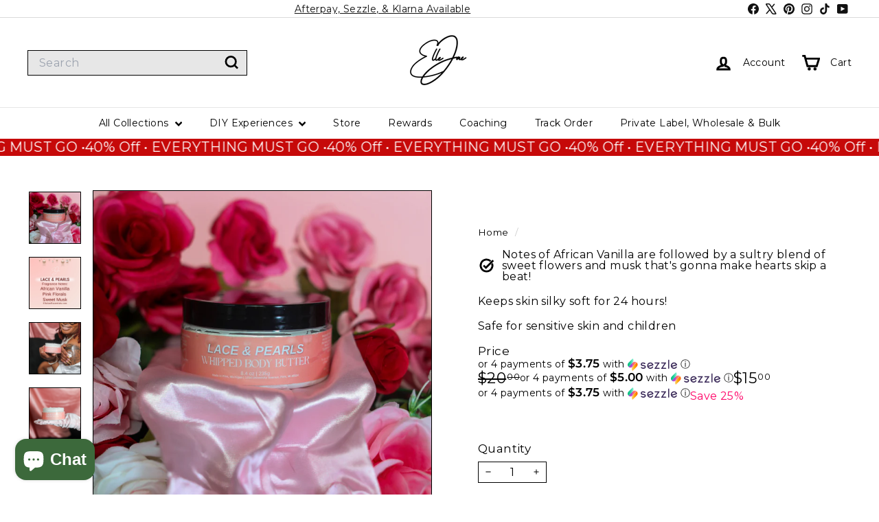

--- FILE ---
content_type: text/javascript;charset=utf-8
request_url: https://assets.cloudlift.app/api/assets/options.js?shop=elle-jae-essentials.myshopify.com
body_size: 9461
content:
window.Cloudlift = window.Cloudlift || {};window.Cloudlift.options = { config: {"app":"options","shop":"elle-jae-essentials.myshopify.com","url":"https://ellejaeessentials.com","api":"https://api.cloudlift.app","assets":"https://cdn.jsdelivr.net/gh/cloudlift-app/cdn@0.12.124","mode":"prod","currencyFormats":{"moneyFormat":"${{amount}}","moneyWithCurrencyFormat":"${{amount}} USD"},"resources":["https://cdn.jsdelivr.net/gh/cloudlift-app/cdn@0.12.124/static/app-options.css","https://cdn.jsdelivr.net/gh/cloudlift-app/cdn@0.12.124/static/app-options.js"],"locale":"en","i18n":{"product.options.ai.generated.label":"Generated Images","product.options.text.align.right":"Text align right","product.options.discount.button":"Apply","product.options.discount.invalid":"Enter a valid discount code","product.options.library.button":"Select image","product.options.validity.dateMax":"Please enter a date before {max}","product.options.tabs.next":"Next","product.options.free":"FREE","product.options.ai.loading.generating":"Generating your image...","product.options.ai.removebg.button":"Remove Background","product.options.validity.upload.required":"Please upload a file","product.options.item.modal.title":"Update cart item?","product.options.item.modal.update":"Update","product.options.library.categories.button":"Show categories","product.options.tabs.previous":"Previous","product.options.validity.rangeOverflow":"Max allowed value {max}","product.options.file.link":"\uD83D\uDD17","product.options.ai.edit.placeholder":"Describe how to edit the image...","product.options.ai.update.button":"Update Image","product.options.bundle.hide":"Hide","product.options.text.style.bold":"Text bold","product.options.ai.edit.button":"Edit Image","product.options.validity.patternMismatch":"Please enter text to match: {pattern}","product.options.text.fontSize":"Text size","product.options.library.categories.label":"Categories","product.options.bundle.items":"items","product.options.ai.removebg.removed":"Background Removed","product.options.ai.button.generate":"Generate","product.options.validity.upload.max":"Maximum allowed file size is {max} MB","product.options.validity.rangeUnderflow":"Min allowed value {min}","product.options.text.style.italic":"Text italic","product.options.ai.prompt.placeholder":"Describe the image...","product.options.library.search.empty":"No results found","product.options.text.align.center":"Text center","product.options.ai.loading.editing":"Editing image...","product.options.discount.placeholder":"Discount code","product.options.ai.load_more":"Load More","product.options.validity.valueMissing":"Please enter a value","product.options.validity.tooLong":"Please enter less than {max} characters","product.options.ai.button.edit":"Edit Image","product.options.ai.edit.indicator":"Editing image","product.options.bundle.show":"Show","product.options.library.search.placeholder":"Search images","product.options.validity.selectMax":"Please select at most {max}","product.options.discount.valid":"Discount is applied at checkout","product.options.item.edit":"Edit ⚙️","product.options.item.modal.add":"Add new","product.options.validity.dateMin":"Please enter a date after {min}","product.options.library.images.button":"More images","product.options.validity.tooShort":"Please enter at least {min} characters","product.options.validity.selectMin":"Please select at least {min}","product.options.text.align.left":"Text align left"},"level":2,"version":"0.12.124","setup":true,"locationMode":0,"selector":"","previewLocationMode":0,"previewSelector":"","previewImgParent":1,"previewSticky":false,"previewStickyMobile":"overlay","previewStickyMobileSize":25,"priceDraft":true,"priceDraftTitle":"","priceDraftShipping":false,"priceDraftTaxFree":false,"priceDraftRetention":3,"priceProductId":"","priceProductHandle":"","priceVariantId":"","priceVariantValue":0.01,"checkout":false,"currencyConvert":true,"autoFulfil":false,"priceWeight":false,"extensions":"","theme":{},"fonts":[{"name":"Roboto","files":{"bold":"http://fonts.gstatic.com/s/roboto/v20/KFOlCnqEu92Fr1MmWUlvAx05IsDqlA.ttf","italic":"http://fonts.gstatic.com/s/roboto/v20/KFOkCnqEu92Fr1Mu52xPKTM1K9nz.ttf","regular":"http://fonts.gstatic.com/s/roboto/v20/KFOmCnqEu92Fr1Me5WZLCzYlKw.ttf","bold_italic":"http://fonts.gstatic.com/s/roboto/v20/KFOjCnqEu92Fr1Mu51TzBhc9AMX6lJBP.ttf"},"type":1},{"name":"Montserrat","files":{"bold":"http://fonts.gstatic.com/s/montserrat/v15/JTURjIg1_i6t8kCHKm45_dJE7g7J_950vCo.ttf","italic":"http://fonts.gstatic.com/s/montserrat/v15/JTUQjIg1_i6t8kCHKm459WxhziTn89dtpQ.ttf","regular":"http://fonts.gstatic.com/s/montserrat/v15/JTUSjIg1_i6t8kCHKm45xW5rygbi49c.ttf","bold_italic":"http://fonts.gstatic.com/s/montserrat/v15/JTUPjIg1_i6t8kCHKm459WxZcgvD-_xxrCq7qg.ttf"},"type":1},{"name":"Rock Salt","files":{"regular":"http://fonts.gstatic.com/s/rocksalt/v11/MwQ0bhv11fWD6QsAVOZbsEk7hbBWrA.ttf"},"type":1},{"name":"Lato","files":{"bold":"http://fonts.gstatic.com/s/lato/v17/S6u9w4BMUTPHh6UVew-FGC_p9dw.ttf","italic":"http://fonts.gstatic.com/s/lato/v17/S6u8w4BMUTPHjxswWyWrFCbw7A.ttf","regular":"http://fonts.gstatic.com/s/lato/v17/S6uyw4BMUTPHvxk6XweuBCY.ttf","bold_italic":"http://fonts.gstatic.com/s/lato/v17/S6u_w4BMUTPHjxsI5wqPHA3s5dwt7w.ttf"},"type":1},{"name":"Open Sans","files":{"bold":"http://fonts.gstatic.com/s/opensans/v18/mem5YaGs126MiZpBA-UN7rg-VeJoCqeDjg.ttf","italic":"http://fonts.gstatic.com/s/opensans/v18/mem6YaGs126MiZpBA-UFUJ0ef8xkA76a.ttf","regular":"http://fonts.gstatic.com/s/opensans/v18/mem8YaGs126MiZpBA-U1UpcaXcl0Aw.ttf","bold_italic":"http://fonts.gstatic.com/s/opensans/v18/memnYaGs126MiZpBA-UFUKWiUOhsKKKTjrPW.ttf"},"type":1},{"name":"Oswald","files":{"bold":"http://fonts.gstatic.com/s/oswald/v36/TK3_WkUHHAIjg75cFRf3bXL8LICs1xZogUFoZAaRliE.ttf","regular":"http://fonts.gstatic.com/s/oswald/v36/TK3_WkUHHAIjg75cFRf3bXL8LICs1_FvgUFoZAaRliE.ttf"},"type":1}],"configs":[{"uuid":"clpkcclv9gog","styles":{"label-color":"#B21E17","input-color-selected":"#374151","option-font-size":"16px","input-background-color-selected":"#fff","input-background-color":"#fff","label-font-size":"18px","input-text-color":"#000","input-border-color":"#d1d5db","font-family":"-apple-system, BlinkMacSystemFont, 'Segoe UI', Roboto,\nHelvetica, Arial, sans-serif, 'Apple Color Emoji', 'Segoe UI Emoji',\n'Segoe UI Symbol'","input-color":"#374151","info-icon-color":"#333","option-border-radius":"6px","input-border-color-focus":"#374151"},"theme":"default","css":"#clpkcclv9gog .cl-po--wrapper{font-family:-apple-system,BlinkMacSystemFont,'Segoe UI',Roboto,Helvetica,Arial,sans-serif,'Apple Color Emoji','Segoe UI Emoji','Segoe UI Symbol'}#clpkcclv9gog .cl-po--label{color:#b21e17;font-size:18px;margin-bottom:5px}#clpkcclv9gog .cl-po--info{width:18px;height:18px;background-color:#333}#clpkcclv9gog .cl-po--help{color:#637381;font-size:14px}#clpkcclv9gog .cl-po--option{color:#374151;margin-bottom:20px;font-size:16px}#clpkcclv9gog .cl-po--input{color:#000;background-color:#fff;font-size:16px;border-width:1px;border-color:#d1d5db;border-radius:6px;box-shadow:rgba(0,0,0,0) 0 0 0 0,rgba(0,0,0,0) 0 0 0 0,rgba(0,0,0,0.05) 0 1px 2px 0}#clpkcclv9gog .cl-po--input:focus{outline:2px solid transparent;outline-offset:2px;box-shadow:#fff 0 0 0 0,#374151 0 0 0 1px,rgba(0,0,0,0.05) 0 1px 2px 0;border-color:#374151}#clpkcclv9gog .cl-po--swatch{background-color:#fff;border-width:1px;border-color:#d1d5db;border-radius:6px;box-shadow:rgba(0,0,0,0) 0 0 0 0,rgba(0,0,0,0) 0 0 0 0,rgba(0,0,0,0.05) 0 1px 2px 0}#clpkcclv9gog .cl-po--input:checked+.cl-po--swatch-button{background-color:#fff;color:#374151}#clpkcclv9gog input[type=radio]:checked+.cl-po--swatch{outline:2px solid transparent;outline-offset:2px;box-shadow:#fff 0 0 0 0,#374151 0 0 0 1px,rgba(0,0,0,0.05) 0 1px 2px 0;border-color:#374151}#clpkcclv9gog input[type=checkbox]:checked.cl-po--input,#clpkcclv9gog input[type=radio]:checked.cl-po--input{border-color:transparent;background-color:#374151}#clpkcclv9gog .cl-po--option .choices__inner{color:#374151;background-color:#fff;border-width:1px;border-color:#d1d5db;border-radius:6px;box-shadow:rgba(0,0,0,0) 0 0 0 0,rgba(0,0,0,0) 0 0 0 0,rgba(0,0,0,0.05) 0 1px 2px 0}#clpkcclv9gog .cl-po--option .choices.is-focused:not(.is-open) .choices__inner{outline:2px solid transparent;outline-offset:2px;box-shadow:#fff 0 0 0 0,#374151 0 0 0 1px,rgba(0,0,0,0.05) 0 1px 2px 0;border-color:#374151}#clpkcclv9gog .cl-po--text-editor,#clpkcclv9gog .cl-po--collapse.cl-po--edit{--text-editor-color:#374151}#clpkcclv9gog .cl-po--text-editor .cl-po--swatch-button.selected{outline:2px solid transparent;outline-offset:2px;box-shadow:#fff 0 0 0 0,#374151 0 0 0 1px,rgba(0,0,0,0.05) 0 1px 2px 0;border-color:#374151;background-color:#fff;--text-editor-color:#374151}#clpkcclv9gog .cl-po--collapse.cl-po--edit{border-left:1px solid #d1d5db;border-right:1px solid #d1d5db;border-bottom-color:#d1d5db}#clpkcclv9gog .cl-po--collapse.cl-po--edit .cl-po--edit-label{color:#637381}#clpkcclv9gog .cl-po--collapse.cl-po--edit:not(.cl-po--open){border-bottom:1px solid #d1d5db;border-bottom-left-radius:6px;border-bottom-right-radius:6px}#clpkcclv9gog .cl-po--invalid{border-color:#c44e47}#clpkcclv9gog .cl-po--errors{margin-top:10px}#clpkcclv9gog .cl-po--error{font-size:16px;font-family:-apple-system,BlinkMacSystemFont,'Segoe UI',Roboto,Helvetica,Arial,sans-serif,'Apple Color Emoji','Segoe UI Emoji','Segoe UI Symbol';color:#fff;background-color:#c44e47;border-color:#b7423b;border-radius:6px}#clpkcclv9gog .cl-po--collapse{color:#b21e17;font-size:18px}#clpkcclv9gog .cl-po--collapse:before{width:22px;height:22px}#clpkcclv9gog .cl-po--panel{border-width:1px;border-color:#d1d5db;border-bottom-left-radius:6px;border-bottom-right-radius:6px;box-shadow:rgba(0,0,0,0) 0 0 0 0,rgba(0,0,0,0) 0 0 0 0,rgba(0,0,0,0.05) 0 1px 2px 0}","variantOption":false,"variantOptions":[],"options":[{"name":"Text on Mug","type":"text","label":"Add Your Message","value":"No more than 30 characters ","required":true,"conditions":[],"params":{"help":"","validationMsg":"","pattern":"","placeholder":"","info":""}},{"name":"Upload Image","type":"upload","label":"Upload Image","value":"","required":true,"conditions":[],"params":{"button":"","help":"","validationMsg":"","pattern":"","placeholder":"","info":""}}],"targetMode":0,"conditionMode":1,"product":{"id":"6570685431853","title":"Customized Mug for Mother’s Day","handle":"customized-mug-for-mother-s-day","type":"product","quantity":1},"conditions":[],"preview":false,"previewConfig":{"name":"Main","position":1,"export":true,"exportConfig":{"original":false,"originalProperty":"_original","thumbnail":true,"thumbnailProperty":"_preview","thumbnailWidth":500,"thumbnailHeight":500,"crop":false,"cropConfig":{"valid":false}},"width":1080,"height":1080,"layers":[{"name":"layer_2","type":"overlay","conditions":[],"params":{"excludeThumbnail":false,"interactive":false,"autoScaleRatio":true,"interactiveBox":false,"excludeOriginal":false,"url":"https://storage.googleapis.com/cloudlift-app-cloud-prod-assets/elle-jae-essentials/a_NZC3_11-oz-orca-mug_2d19c428-b6eb-4d61-a8b5-5da86543e0f4_900x.png","autoCenterV":true,"autoScale":true,"scaleX":1,"scaleY":1,"refRect":false,"autoScaleMax":true,"x":0,"autoCenterH":true,"y":0,"autoPos":true,"autoRotate":false}}],"gallery":false,"galleryConfig":{"exclude":[],"excludeVariants":false,"hideThumbnails":false,"hideThumbnailsMobile":false,"pagination":false,"paginationMobile":false,"arrows":false,"previewActive":false,"loader":false,"layout":"bottom"},"views":[]}},{"uuid":"cli4bmb55hzv","styles":{"label-color":"#555","input-color-selected":"#374151","option-font-size":"16px","input-background-color-selected":"#fff","input-background-color":"#fff","label-font-size":"18px","input-text-color":"#374151","input-border-color":"#d1d5db","font-family":"-apple-system, BlinkMacSystemFont, 'Segoe UI', Roboto,\nHelvetica, Arial, sans-serif, 'Apple Color Emoji', 'Segoe UI Emoji',\n'Segoe UI Symbol'","input-color":"#374151","info-icon-color":"#333","option-border-radius":"6px","input-border-color-focus":"#374151"},"theme":"default","css":"#cli4bmb55hzv .cl-po--wrapper{font-family:-apple-system,BlinkMacSystemFont,'Segoe UI',Roboto,Helvetica,Arial,sans-serif,'Apple Color Emoji','Segoe UI Emoji','Segoe UI Symbol'}#cli4bmb55hzv .cl-po--label{color:#555;font-size:18px;margin-bottom:5px}#cli4bmb55hzv .cl-po--info{width:18px;height:18px;background-color:#333}#cli4bmb55hzv .cl-po--help{color:#637381;font-size:14px}#cli4bmb55hzv .cl-po--option{color:#374151;margin-bottom:20px;font-size:16px}#cli4bmb55hzv .cl-po--input{color:#374151;background-color:#fff;font-size:16px;border-width:1px;border-color:#d1d5db;border-radius:6px;box-shadow:rgba(0,0,0,0) 0 0 0 0,rgba(0,0,0,0) 0 0 0 0,rgba(0,0,0,0.05) 0 1px 2px 0}#cli4bmb55hzv .cl-po--input:focus{outline:2px solid transparent;outline-offset:2px;box-shadow:#fff 0 0 0 0,#374151 0 0 0 1px,rgba(0,0,0,0.05) 0 1px 2px 0;border-color:#374151}#cli4bmb55hzv .cl-po--swatch{background-color:#fff;border-width:1px;border-color:#d1d5db;border-radius:6px;box-shadow:rgba(0,0,0,0) 0 0 0 0,rgba(0,0,0,0) 0 0 0 0,rgba(0,0,0,0.05) 0 1px 2px 0}#cli4bmb55hzv .cl-po--input:checked+.cl-po--swatch-button{background-color:#fff;color:#374151}#cli4bmb55hzv input[type=radio]:checked+.cl-po--swatch,#cli4bmb55hzv input[type=checkbox]:checked+.cl-po--swatch{outline:2px solid transparent;outline-offset:2px;box-shadow:#fff 0 0 0 0,#374151 0 0 0 1px,rgba(0,0,0,0.05) 0 1px 2px 0;border-color:#374151}#cli4bmb55hzv input[type=checkbox]:checked.cl-po--input,#cli4bmb55hzv input[type=radio]:checked.cl-po--input{border-color:transparent;background-color:#374151}#cli4bmb55hzv .cl-po--option .choices__inner{color:#374151;background-color:#fff;border-width:1px;border-color:#d1d5db;border-radius:6px;box-shadow:rgba(0,0,0,0) 0 0 0 0,rgba(0,0,0,0) 0 0 0 0,rgba(0,0,0,0.05) 0 1px 2px 0}#cli4bmb55hzv .cl-po--option .choices.is-focused:not(.is-open) .choices__inner{outline:2px solid transparent;outline-offset:2px;box-shadow:#fff 0 0 0 0,#374151 0 0 0 1px,rgba(0,0,0,0.05) 0 1px 2px 0;border-color:#374151}#cli4bmb55hzv .cl-po--text-editor,#cli4bmb55hzv .cl-po--collapse.cl-po--edit{--text-editor-color:#374151}#cli4bmb55hzv .cl-po--text-editor .cl-po--swatch-button.selected{outline:2px solid transparent;outline-offset:2px;box-shadow:#fff 0 0 0 0,#374151 0 0 0 1px,rgba(0,0,0,0.05) 0 1px 2px 0;border-color:#374151;background-color:#fff;--text-editor-color:#374151}#cli4bmb55hzv .cl-po--collapse.cl-po--edit{border-left:1px solid #d1d5db;border-right:1px solid #d1d5db;border-bottom-color:#d1d5db}#cli4bmb55hzv .cl-po--collapse.cl-po--edit .cl-po--edit-label{color:#637381}#cli4bmb55hzv .cl-po--collapse.cl-po--edit:not(.cl-po--open){border-bottom:1px solid #d1d5db;border-bottom-left-radius:6px;border-bottom-right-radius:6px}#cli4bmb55hzv .cl-po--invalid{border-color:#c44e47}#cli4bmb55hzv .cl-po--errors{margin-top:10px}#cli4bmb55hzv .cl-po--error{font-size:16px;font-family:-apple-system,BlinkMacSystemFont,'Segoe UI',Roboto,Helvetica,Arial,sans-serif,'Apple Color Emoji','Segoe UI Emoji','Segoe UI Symbol';color:#fff;background-color:#c44e47;border-color:#b7423b;border-radius:6px}#cli4bmb55hzv .cl-po--collapse{color:#555;font-size:18px}#cli4bmb55hzv .cl-po--collapse:before{width:22px;height:22px}#cli4bmb55hzv .cl-po--panel{border-width:1px;border-color:#d1d5db;border-bottom-left-radius:6px;border-bottom-right-radius:6px;box-shadow:rgba(0,0,0,0) 0 0 0 0,rgba(0,0,0,0) 0 0 0 0,rgba(0,0,0,0.05) 0 1px 2px 0}","variantOption":false,"variantOptions":[],"options":[{"name":"Select Your Lip Butter","type":"dropdown","label":"Select Your Lip Butter","value":"","required":true,"conditions":[],"params":{"help":"","validationMsg":"","priceTemplate":"","labelValueText":false,"pattern":"","labelPriceText":false,"valuePriceText":true,"placeholder":"","info":""},"values":[{"value":"Love on Top","text":"","img":"https://storage.googleapis.com/cloudlift-app-cloud-prod-assets/elle-jae-essentials/a_VAeA_52.png"},{"value":"Mango Papaya","text":"","img":"https://storage.googleapis.com/cloudlift-app-cloud-prod-assets/elle-jae-essentials/a_GYXC_39.png"},{"value":"BRN SKN GRL","text":"","img":"https://storage.googleapis.com/cloudlift-app-cloud-prod-assets/elle-jae-essentials/a_EvbV_23.png"},{"value":"Peace of Mind","text":""},{"value":"Grey Sweats","text":""}]},{"name":"Select Your Lip Butter 2","type":"dropdown","label":"Select Your Lip Butter","value":"","required":true,"conditions":[],"params":{"help":"","validationMsg":"","priceTemplate":"","labelValueText":false,"pattern":"","labelPriceText":false,"valuePriceText":true,"placeholder":"","info":""},"values":[{"value":"Love on Top","text":"","img":"https://storage.googleapis.com/cloudlift-app-cloud-prod-assets/elle-jae-essentials/a_VAeA_52.png"},{"value":"Mango Papaya","text":"","img":"https://storage.googleapis.com/cloudlift-app-cloud-prod-assets/elle-jae-essentials/a_GYXC_39.png"},{"value":"BRN SKN GRL","text":"","img":"https://storage.googleapis.com/cloudlift-app-cloud-prod-assets/elle-jae-essentials/a_EvbV_23.png"},{"value":"Peace of Mind","text":"","img":"https://storage.googleapis.com/cloudlift-app-cloud-prod-assets/elle-jae-essentials/a_LsDY_19.png"},{"value":"Grey Sweats","text":"","img":"https://storage.googleapis.com/cloudlift-app-cloud-prod-assets/elle-jae-essentials/a_CWB7_12.png"}]},{"name":"Select Your Lip Butter 3","type":"dropdown","label":"Select Your Lip Butter","value":"","required":true,"conditions":[],"params":{"help":"","validationMsg":"","priceTemplate":"","labelValueText":false,"pattern":"","labelPriceText":false,"valuePriceText":true,"placeholder":"","info":""},"values":[{"value":"Love on Top","text":"","img":"https://storage.googleapis.com/cloudlift-app-cloud-prod-assets/elle-jae-essentials/a_VAeA_52.png"},{"value":"Mango Papaya","text":"","img":"https://storage.googleapis.com/cloudlift-app-cloud-prod-assets/elle-jae-essentials/a_GYXC_39.png"},{"value":"BRN SKN GRL","text":"","img":"https://storage.googleapis.com/cloudlift-app-cloud-prod-assets/elle-jae-essentials/a_EvbV_23.png"},{"value":"Peace of Mind","text":"","img":"https://storage.googleapis.com/cloudlift-app-cloud-prod-assets/elle-jae-essentials/a_LsDY_19.png"},{"value":"Grey Sweats","text":"","img":"https://storage.googleapis.com/cloudlift-app-cloud-prod-assets/elle-jae-essentials/a_CWB7_12.png"}]},{"name":"Select Your Lip Butter 4","type":"dropdown","label":"Select Your Lip Butter","value":"","required":true,"conditions":[],"params":{"help":"","validationMsg":"","priceTemplate":"","labelValueText":false,"pattern":"","labelPriceText":false,"valuePriceText":true,"placeholder":"","info":""},"values":[{"value":"Love on Top","text":"","img":"https://storage.googleapis.com/cloudlift-app-cloud-prod-assets/elle-jae-essentials/a_VAeA_52.png"},{"value":"Mango Papaya","text":"","img":"https://storage.googleapis.com/cloudlift-app-cloud-prod-assets/elle-jae-essentials/a_GYXC_39.png"},{"value":"BRN SKN GRL","text":"","img":"https://storage.googleapis.com/cloudlift-app-cloud-prod-assets/elle-jae-essentials/a_EvbV_23.png"},{"value":"Peace of Mind","text":"","img":"https://storage.googleapis.com/cloudlift-app-cloud-prod-assets/elle-jae-essentials/a_LsDY_19.png"},{"value":"Grey Sweats","text":"","img":"https://storage.googleapis.com/cloudlift-app-cloud-prod-assets/elle-jae-essentials/a_CWB7_12.png"}]}],"targetMode":0,"conditionMode":1,"product":{"id":"6598059687981","title":"Lip Butter Sampler","handle":"lip-butter-sampler-1","type":"product","quantity":1},"conditions":[],"preview":false,"previewConfig":{"name":"Main","position":1,"export":true,"exportConfig":{"original":false,"originalProperty":"_original","thumbnail":true,"thumbnailProperty":"_preview","thumbnailWidth":500,"thumbnailHeight":500,"crop":false,"cropConfig":{"valid":false}},"width":1080,"height":1080,"layers":[{"name":"product","type":"product","conditions":[],"params":{"excludeThumbnail":false,"interactive":false,"autoScaleRatio":true,"interactiveBox":false,"excludeOriginal":false,"autoCenterV":true,"autoScaleOverlay":false,"autoScale":true,"scaleX":1,"scaleY":1,"refRect":false,"autoScaleMax":true,"x":0,"variant":false,"autoCenterH":true,"y":0,"autoPos":true,"autoRotate":false}}],"gallery":false,"galleryConfig":{"exclude":[],"excludeVariants":false,"hideThumbnails":false,"hideThumbnailsMobile":false,"pagination":false,"paginationMobile":false,"arrows":false,"previewActive":false,"loader":false,"layout":"bottom"},"views":[]}},{"uuid":"cl1adwyvwnyg","styles":{"label-color":"#555","input-color-selected":"#374151","option-font-size":"16px","input-background-color-selected":"#fff","input-background-color":"#fff","label-font-size":"18px","input-text-color":"#374151","input-border-color":"#d1d5db","font-family":"-apple-system, BlinkMacSystemFont, 'Segoe UI', Roboto,\nHelvetica, Arial, sans-serif, 'Apple Color Emoji', 'Segoe UI Emoji',\n'Segoe UI Symbol'","input-color":"#374151","info-icon-color":"#333","option-border-radius":"6px","input-border-color-focus":"#374151"},"theme":"default","css":"#cl1adwyvwnyg .cl-po--wrapper{font-family:-apple-system,BlinkMacSystemFont,'Segoe UI',Roboto,Helvetica,Arial,sans-serif,'Apple Color Emoji','Segoe UI Emoji','Segoe UI Symbol'}#cl1adwyvwnyg .cl-po--label{color:#555;font-size:18px;margin-bottom:5px}#cl1adwyvwnyg .cl-po--info{width:18px;height:18px;background-color:#333}#cl1adwyvwnyg .cl-po--help{color:#637381;font-size:14px}#cl1adwyvwnyg .cl-po--option{color:#374151;margin-bottom:20px;font-size:16px}#cl1adwyvwnyg .cl-po--input{color:#374151;background-color:#fff;font-size:16px;border-width:1px;border-color:#d1d5db;border-radius:6px;box-shadow:rgba(0,0,0,0) 0 0 0 0,rgba(0,0,0,0) 0 0 0 0,rgba(0,0,0,0.05) 0 1px 2px 0}#cl1adwyvwnyg .cl-po--input:focus{outline:2px solid transparent;outline-offset:2px;box-shadow:#fff 0 0 0 0,#374151 0 0 0 1px,rgba(0,0,0,0.05) 0 1px 2px 0;border-color:#374151}#cl1adwyvwnyg .cl-po--swatch{background-color:#fff;border-width:1px;border-color:#d1d5db;border-radius:6px;box-shadow:rgba(0,0,0,0) 0 0 0 0,rgba(0,0,0,0) 0 0 0 0,rgba(0,0,0,0.05) 0 1px 2px 0}#cl1adwyvwnyg .cl-po--input:checked+.cl-po--swatch-button{background-color:#fff;color:#374151}#cl1adwyvwnyg input[type=radio]:checked+.cl-po--swatch,#cl1adwyvwnyg input[type=checkbox]:checked+.cl-po--swatch{outline:2px solid transparent;outline-offset:2px;box-shadow:#fff 0 0 0 0,#374151 0 0 0 1px,rgba(0,0,0,0.05) 0 1px 2px 0;border-color:#374151}#cl1adwyvwnyg input[type=checkbox]:checked.cl-po--input,#cl1adwyvwnyg input[type=radio]:checked.cl-po--input{border-color:transparent;background-color:#374151}#cl1adwyvwnyg .cl-po--option .choices__inner{color:#374151;background-color:#fff;border-width:1px;border-color:#d1d5db;border-radius:6px;box-shadow:rgba(0,0,0,0) 0 0 0 0,rgba(0,0,0,0) 0 0 0 0,rgba(0,0,0,0.05) 0 1px 2px 0}#cl1adwyvwnyg .cl-po--option .choices.is-focused:not(.is-open) .choices__inner{outline:2px solid transparent;outline-offset:2px;box-shadow:#fff 0 0 0 0,#374151 0 0 0 1px,rgba(0,0,0,0.05) 0 1px 2px 0;border-color:#374151}#cl1adwyvwnyg .cl-po--text-editor,#cl1adwyvwnyg .cl-po--collapse.cl-po--edit{--text-editor-color:#374151}#cl1adwyvwnyg .cl-po--text-editor .cl-po--swatch-button.selected{outline:2px solid transparent;outline-offset:2px;box-shadow:#fff 0 0 0 0,#374151 0 0 0 1px,rgba(0,0,0,0.05) 0 1px 2px 0;border-color:#374151;background-color:#fff;--text-editor-color:#374151}#cl1adwyvwnyg .cl-po--collapse.cl-po--edit{border-left:1px solid #d1d5db;border-right:1px solid #d1d5db;border-bottom-color:#d1d5db}#cl1adwyvwnyg .cl-po--collapse.cl-po--edit .cl-po--edit-label{color:#637381}#cl1adwyvwnyg .cl-po--collapse.cl-po--edit:not(.cl-po--open){border-bottom:1px solid #d1d5db;border-bottom-left-radius:6px;border-bottom-right-radius:6px}#cl1adwyvwnyg .cl-po--invalid{border-color:#c44e47}#cl1adwyvwnyg .cl-po--errors{margin-top:10px}#cl1adwyvwnyg .cl-po--error{font-size:16px;font-family:-apple-system,BlinkMacSystemFont,'Segoe UI',Roboto,Helvetica,Arial,sans-serif,'Apple Color Emoji','Segoe UI Emoji','Segoe UI Symbol';color:#fff;background-color:#c44e47;border-color:#b7423b;border-radius:6px}#cl1adwyvwnyg .cl-po--collapse{color:#555;font-size:18px}#cl1adwyvwnyg .cl-po--collapse:before{width:22px;height:22px}#cl1adwyvwnyg .cl-po--panel{border-width:1px;border-color:#d1d5db;border-bottom-left-radius:6px;border-bottom-right-radius:6px;box-shadow:rgba(0,0,0,0) 0 0 0 0,rgba(0,0,0,0) 0 0 0 0,rgba(0,0,0,0.05) 0 1px 2px 0}","variantOption":false,"variantOptions":[],"options":[{"name":"Scent #1","type":"dropdown","label":"Scent #1","value":"","required":true,"conditions":[],"params":{"textValueSelect":"","help":"","validationMsg":"","priceTemplate":"","labelValueText":false,"pattern":"","labelPriceText":false,"exclude":false,"valuePriceText":true,"placeholder":"","info":""},"values":[{"value":"GRWN A** WXMN","text":"GRWN A** WXMN (fresh, clean, peach scent)"},{"value":"Love on Top","text":"Love on top (warm vanilla and pink sugar blend)"},{"value":"Grey Sweats ","text":"Grey Sweats (Musky and masculine leather)"},{"value":"Peace of Mind ","text":"Peace of Mind (Wanderlust blend of plums and berries)"},{"value":"Sweet Magnolia ","text":"Sweet Magnolia (Fruity, Warm Vanilla, Musk)"},{"value":"BRN SKN GRL ","text":"BRN SKN GRL (Brown Sugar, Baby Powder, and musk)"},{"value":"Mango Papaya","text":"Mango Papaya(Tropical notes of mango and pineapple)"},{"value":"HER","text":"HER (A sexy, soft, and inviting fragrance of warm florals and dark berries)"},{"value":"Smoke Session","text":"Smoke Session (Sweet patchouli, sandalwood, smoke, and berries)"},{"value":"Calypso","text":"Calypso (Mango papaya, coconut, and watermelon)"},{"value":"Red Cup Vibes","text":"Red Cup Vibes (A blend of Strawberry, Jasmine, Sweet Raspberry )"},{"value":"Homebody","text":"Homebody (Notes of calming lavender, tonka bean and myrrh)"}]},{"name":"Scent #2","type":"dropdown","label":"Scent #2","value":"","required":true,"conditions":[],"params":{"textValueSelect":"","help":"","validationMsg":"","priceTemplate":"","labelValueText":false,"pattern":"","labelPriceText":false,"exclude":false,"valuePriceText":true,"placeholder":"","info":""},"values":[{"value":"GRWN A** WXMN","text":"GRWN A** WXMN (fresh, clean, peach scent)"},{"value":"Love on Top","text":"Love on top (warm vanilla and pink sugar blend)"},{"value":"Grey Sweats ","text":"Grey Sweats (Musky and masculine leather)"},{"value":"Peace of Mind ","text":"Peace of Mind (Wanderlust blend of plums and berries)"},{"value":"Sweet Magnolia ","text":"Sweet Magnolia (Fruity, Warm Vanilla, Musk)"},{"value":"BRN SKN GRL ","text":"BRN SKN GRL (Brown Sugar, Baby Powder, and musk)"},{"value":"Mango Papaya","text":"Mango Papaya(Tropical notes of mango and pineapple)"},{"value":"HER","text":"HER (A sexy, soft, and inviting fragrance of warm florals and dark berries)"},{"value":"Smoke Session","text":"Smoke Session (Sweet patchouli, sandalwood, smoke, and berries)"},{"value":"Calypso","text":"Calypso (Mango papaya, coconut, and watermelon)"},{"value":"Red Cup Vibes","text":"Red Cup Vibes (A blend of Strawberry, Jasmine, Sweet Raspberry )"},{"value":"Homebody","text":"Homebody (Notes of calming lavender, tonka bean and myrrh)"}]},{"name":"Scent #3","type":"dropdown","label":"Scent #3","value":"","required":true,"conditions":[],"params":{"textValueSelect":"","help":"","validationMsg":"","priceTemplate":"","labelValueText":false,"pattern":"","labelPriceText":false,"exclude":false,"valuePriceText":true,"placeholder":"","info":""},"values":[{"value":"GRWN A** WXMN","text":"GRWN A** WXMN (fresh, clean, peach scent)"},{"value":"Love on Top","text":"Love on top (warm vanilla and pink sugar blend)"},{"value":"Grey Sweats ","text":"Grey Sweats (Musky and masculine leather)"},{"value":"Peace of Mind ","text":"Peace of Mind (Wanderlust blend of plums and berries)"},{"value":"Sweet Magnolia ","text":"Sweet Magnolia (Fruity, Warm Vanilla, Musk)"},{"value":"BRN SKN GRL ","text":"BRN SKN GRL (Brown Sugar, Baby Powder, and musk)"},{"value":"Mango Papaya","text":"Mango Papaya(Tropical notes of mango and pineapple)"},{"value":"HER","text":"HER (A sexy, soft, and inviting fragrance of warm florals and dark berries)"},{"value":"Smoke Session","text":"Smoke Session (Sweet patchouli, sandalwood, smoke, and berries)"},{"value":"Calypso","text":"Calypso (Mango papaya, coconut, and watermelon)"},{"value":"Red Cup Vibes","text":"Red Cup Vibes (A blend of Strawberry, Jasmine, Sweet Raspberry )"},{"value":"Homebody","text":"Homebody (Notes of calming lavender, tonka bean and myrrh)"}]}],"targetMode":0,"conditionMode":1,"product":{"id":"7240737816621","title":"6 piece Body Butter Bundle","handle":"6-piece-body-butter-bundle-1","type":"product","quantity":1},"conditions":[{"data":"product","field":"product","operator":"=","products":[{"id":"7240737816621","title":"6 piece Body Butter Bundle","handle":"6-piece-body-butter-bundle-1","type":"product","quantity":1},{"id":"7240749252653","title":"6 piece Body Oil Bundle - Select your scents!","handle":"6-piece-body-oil-bundle-select-your-scents","type":"product","quantity":1}]}],"preview":false,"previewConfig":{"name":"Main","position":1,"export":true,"exportConfig":{"original":false,"originalProperty":"_original","thumbnail":true,"thumbnailProperty":"_preview","thumbnailWidth":500,"thumbnailHeight":500,"crop":false,"cropConfig":{"valid":false}},"width":1000,"height":1000,"layers":[{"name":"product","type":"product","conditions":[],"params":{"excludeThumbnail":false,"interactive":false,"autoScaleRatio":true,"interactiveBox":false,"excludeOriginal":false,"autoCenterV":true,"autoScaleOverlay":false,"autoScale":true,"scaleX":1,"scaleY":1,"refRect":false,"autoScaleMax":true,"x":0,"variant":false,"autoCenterH":true,"y":0,"autoPos":true,"autoRotate":false}}],"gallery":false,"galleryConfig":{"exclude":[],"excludeVariants":false,"hideThumbnails":false,"hideThumbnailsMobile":false,"pagination":false,"paginationMobile":false,"arrows":false,"previewActive":false,"loader":false,"layout":"bottom"},"views":[]}},{"uuid":"clebwmnuft7f","styles":{"label-color":"#555","input-color-selected":"#374151","option-font-size":"16px","input-background-color-selected":"#fff","input-background-color":"#fff","label-font-size":"18px","input-text-color":"#374151","input-border-color":"#d1d5db","font-family":"-apple-system, BlinkMacSystemFont, 'Segoe UI', Roboto,\nHelvetica, Arial, sans-serif, 'Apple Color Emoji', 'Segoe UI Emoji',\n'Segoe UI Symbol'","input-color":"#374151","info-icon-color":"#333","option-border-radius":"6px","input-border-color-focus":"#374151"},"theme":"default","css":"#clebwmnuft7f .cl-po--wrapper{font-family:-apple-system,BlinkMacSystemFont,'Segoe UI',Roboto,Helvetica,Arial,sans-serif,'Apple Color Emoji','Segoe UI Emoji','Segoe UI Symbol'}#clebwmnuft7f .cl-po--label{color:#555;font-size:18px;margin-bottom:5px}#clebwmnuft7f .cl-po--info{width:18px;height:18px;background-color:#333}#clebwmnuft7f .cl-po--help{color:#637381;font-size:14px}#clebwmnuft7f .cl-po--option{color:#374151;margin-bottom:20px;font-size:16px}#clebwmnuft7f .cl-po--input{color:#374151;background-color:#fff;font-size:16px;border-width:1px;border-color:#d1d5db;border-radius:6px;box-shadow:rgba(0,0,0,0) 0 0 0 0,rgba(0,0,0,0) 0 0 0 0,rgba(0,0,0,0.05) 0 1px 2px 0}#clebwmnuft7f .cl-po--input:focus{outline:2px solid transparent;outline-offset:2px;box-shadow:#fff 0 0 0 0,#374151 0 0 0 1px,rgba(0,0,0,0.05) 0 1px 2px 0;border-color:#374151}#clebwmnuft7f .cl-po--swatch{background-color:#fff;border-width:1px;border-color:#d1d5db;border-radius:6px;box-shadow:rgba(0,0,0,0) 0 0 0 0,rgba(0,0,0,0) 0 0 0 0,rgba(0,0,0,0.05) 0 1px 2px 0}#clebwmnuft7f .cl-po--input:checked+.cl-po--swatch-button{background-color:#fff;color:#374151}#clebwmnuft7f input[type=radio]:checked+.cl-po--swatch,#clebwmnuft7f input[type=checkbox]:checked+.cl-po--swatch{outline:2px solid transparent;outline-offset:2px;box-shadow:#fff 0 0 0 0,#374151 0 0 0 1px,rgba(0,0,0,0.05) 0 1px 2px 0;border-color:#374151}#clebwmnuft7f input[type=checkbox]:checked.cl-po--input,#clebwmnuft7f input[type=radio]:checked.cl-po--input{border-color:transparent;background-color:#374151}#clebwmnuft7f .cl-po--option .choices__inner{color:#374151;background-color:#fff;border-width:1px;border-color:#d1d5db;border-radius:6px;box-shadow:rgba(0,0,0,0) 0 0 0 0,rgba(0,0,0,0) 0 0 0 0,rgba(0,0,0,0.05) 0 1px 2px 0}#clebwmnuft7f .cl-po--option .choices.is-focused:not(.is-open) .choices__inner{outline:2px solid transparent;outline-offset:2px;box-shadow:#fff 0 0 0 0,#374151 0 0 0 1px,rgba(0,0,0,0.05) 0 1px 2px 0;border-color:#374151}#clebwmnuft7f .cl-po--text-editor,#clebwmnuft7f .cl-po--collapse.cl-po--edit{--text-editor-color:#374151}#clebwmnuft7f .cl-po--text-editor .cl-po--swatch-button.selected{outline:2px solid transparent;outline-offset:2px;box-shadow:#fff 0 0 0 0,#374151 0 0 0 1px,rgba(0,0,0,0.05) 0 1px 2px 0;border-color:#374151;background-color:#fff;--text-editor-color:#374151}#clebwmnuft7f .cl-po--collapse.cl-po--edit{border-left:1px solid #d1d5db;border-right:1px solid #d1d5db;border-bottom-color:#d1d5db}#clebwmnuft7f .cl-po--collapse.cl-po--edit .cl-po--edit-label{color:#637381}#clebwmnuft7f .cl-po--collapse.cl-po--edit:not(.cl-po--open){border-bottom:1px solid #d1d5db;border-bottom-left-radius:6px;border-bottom-right-radius:6px}#clebwmnuft7f .cl-po--invalid{border-color:#c44e47}#clebwmnuft7f .cl-po--errors{margin-top:10px}#clebwmnuft7f .cl-po--error{font-size:16px;font-family:-apple-system,BlinkMacSystemFont,'Segoe UI',Roboto,Helvetica,Arial,sans-serif,'Apple Color Emoji','Segoe UI Emoji','Segoe UI Symbol';color:#fff;background-color:#c44e47;border-color:#b7423b;border-radius:6px}#clebwmnuft7f .cl-po--collapse{color:#555;font-size:18px}#clebwmnuft7f .cl-po--collapse:before{width:22px;height:22px}#clebwmnuft7f .cl-po--panel{border-width:1px;border-color:#d1d5db;border-bottom-left-radius:6px;border-bottom-right-radius:6px;box-shadow:rgba(0,0,0,0) 0 0 0 0,rgba(0,0,0,0) 0 0 0 0,rgba(0,0,0,0.05) 0 1px 2px 0}","variantOption":false,"variantOptions":[],"options":[{"name":"Scent #1","type":"dropdown","label":"Scent #1","value":"","required":true,"conditions":[],"params":{"textValueSelect":"","help":"","validationMsg":"","priceTemplate":"","labelValueText":false,"pattern":"","labelPriceText":false,"exclude":false,"valuePriceText":true,"placeholder":"","info":""},"values":[{"value":"GRWN A** WXMN","text":"GRWN A** WXMN (fresh, clean, peach scent)"},{"value":"Love on Top","text":"Love on top (warm vanilla and pink sugar blend)"},{"value":"Grey Sweats ","text":"Grey Sweats (Musky and masculine leather)"},{"value":"Peace of Mind ","text":"Peace of Mind (Wanderlust blend of plums and berries)"},{"value":"Sweet Magnolia ","text":"Sweet Magnolia (Fruity, Warm Vanilla, Musk)"},{"value":"BRN SKN GRL ","text":"BRN SKN GRL (Brown Sugar, Baby Powder, and musk)"},{"value":"Mango Papaya","text":"Mango Papaya(Tropical notes of mango and pineapple)"},{"value":"HER","text":"HER (A sexy, soft, and inviting fragrance of warm florals and dark berries)"},{"value":"Smoke Session","text":"Smoke Session (Sweet patchouli, sandalwood, smoke, and berries)"},{"value":"Calypso","text":"Calypso (Mango papaya, coconut, and watermelon)"},{"value":"Red Cup Vibes","text":"Red Cup Vibes (A blend of Strawberry, Jasmine, Sweet Raspberry )"},{"value":"Homebody","text":"Homebody (Notes of calming lavender, tonka bean and myrrh)"}]},{"name":"Scent #2","type":"dropdown","label":"Scent #2","value":"","required":true,"conditions":[],"params":{"textValueSelect":"","help":"","validationMsg":"","priceTemplate":"","labelValueText":false,"pattern":"","labelPriceText":false,"exclude":false,"valuePriceText":true,"placeholder":"","info":""},"values":[{"value":"GRWN A** WXMN","text":"GRWN A** WXMN (fresh, clean, peach scent)"},{"value":"Love on Top","text":"Love on top (warm vanilla and pink sugar blend)"},{"value":"Grey Sweats ","text":"Grey Sweats (Musky and masculine leather)"},{"value":"Peace of Mind ","text":"Peace of Mind (Wanderlust blend of plums and berries)"},{"value":"Sweet Magnolia ","text":"Sweet Magnolia (Fruity, Warm Vanilla, Musk)"},{"value":"BRN SKN GRL ","text":"BRN SKN GRL (Brown Sugar, Baby Powder, and musk)"},{"value":"Mango Papaya","text":"Mango Papaya(Tropical notes of mango and pineapple)"},{"value":"HER","text":"HER (A sexy, soft, and inviting fragrance of warm florals and dark berries)"},{"value":"Smoke Session","text":"Smoke Session (Sweet patchouli, sandalwood, smoke, and berries)"},{"value":"Calypso","text":"Calypso (Mango papaya, coconut, and watermelon)"},{"value":"Red Cup Vibes","text":"Red Cup Vibes (A blend of Strawberry, Jasmine, Sweet Raspberry )"},{"value":"Homebody","text":"Homebody (Notes of calming lavender, tonka bean and myrrh)"}]},{"name":"Scent #3","type":"dropdown","label":"Scent #3","value":"","required":true,"conditions":[],"params":{"textValueSelect":"","help":"","validationMsg":"","priceTemplate":"","labelValueText":false,"pattern":"","labelPriceText":false,"exclude":false,"valuePriceText":true,"placeholder":"","info":""},"values":[{"value":"GRWN A** WXMN","text":"GRWN A** WXMN (fresh, clean, peach scent)"},{"value":"Love on Top","text":"Love on top (warm vanilla and pink sugar blend)"},{"value":"Grey Sweats ","text":"Grey Sweats (Musky and masculine leather)"},{"value":"Peace of Mind ","text":"Peace of Mind (Wanderlust blend of plums and berries)"},{"value":"Sweet Magnolia ","text":"Sweet Magnolia (Fruity, Warm Vanilla, Musk)"},{"value":"BRN SKN GRL ","text":"BRN SKN GRL (Brown Sugar, Baby Powder, and musk)"},{"value":"Mango Papaya","text":"Mango Papaya(Tropical notes of mango and pineapple)"},{"value":"HER","text":"HER (A sexy, soft, and inviting fragrance of warm florals and dark berries)"},{"value":"Smoke Session","text":"Smoke Session (Sweet patchouli, sandalwood, smoke, and berries)"},{"value":"Calypso","text":"Calypso (Mango papaya, coconut, and watermelon)"},{"value":"Red Cup Vibes","text":"Red Cup Vibes (A blend of Strawberry, Jasmine, Sweet Raspberry )"},{"value":"Homebody","text":"Homebody (Notes of calming lavender, tonka bean and myrrh)"}]}],"targetMode":0,"conditionMode":1,"product":{"id":"7240749252653","title":"6 piece Body Oil Bundle - Select your scents!","handle":"6-piece-body-oil-bundle-select-your-scents","type":"product","quantity":1},"conditions":[{"data":"product","field":"product","operator":"=","products":[{"id":"7240737816621","title":"6 piece Body Butter Bundle","handle":"6-piece-body-butter-bundle-1","type":"product","quantity":1},{"id":"7240749252653","title":"6 piece Body Oil Bundle - Select your scents!","handle":"6-piece-body-oil-bundle-select-your-scents","type":"product","quantity":1}]}],"preview":false,"previewConfig":{"name":"Main","position":1,"export":true,"exportConfig":{"original":false,"originalProperty":"_original","thumbnail":true,"thumbnailProperty":"_preview","thumbnailWidth":500,"thumbnailHeight":500,"crop":false,"cropConfig":{"valid":false}},"width":1000,"height":1000,"layers":[{"name":"product","type":"product","conditions":[],"params":{"excludeThumbnail":false,"interactive":false,"autoScaleRatio":true,"interactiveBox":false,"excludeOriginal":false,"autoCenterV":true,"autoScaleOverlay":false,"autoScale":true,"scaleX":1,"scaleY":1,"refRect":false,"autoScaleMax":true,"x":0,"variant":false,"autoCenterH":true,"y":0,"autoPos":true,"autoRotate":false}}],"gallery":false,"galleryConfig":{"exclude":[],"excludeVariants":false,"hideThumbnails":false,"hideThumbnailsMobile":false,"pagination":false,"paginationMobile":false,"arrows":false,"previewActive":false,"loader":false,"layout":"bottom"},"views":[]}},{"uuid":"cllshxaiaxwi","styles":{"label-color":"#555","input-color-selected":"#374151","option-font-size":"16px","input-background-color-selected":"#fff","input-background-color":"#fff","label-font-size":"18px","input-text-color":"#374151","input-border-color":"#d1d5db","font-family":"-apple-system, BlinkMacSystemFont, 'Segoe UI', Roboto,\nHelvetica, Arial, sans-serif, 'Apple Color Emoji', 'Segoe UI Emoji',\n'Segoe UI Symbol'","input-color":"#374151","info-icon-color":"#333","option-border-radius":"6px","input-border-color-focus":"#374151"},"theme":"default","css":"#cllshxaiaxwi .cl-po--wrapper{font-family:-apple-system,BlinkMacSystemFont,'Segoe UI',Roboto,Helvetica,Arial,sans-serif,'Apple Color Emoji','Segoe UI Emoji','Segoe UI Symbol'}#cllshxaiaxwi .cl-po--label{color:#555;font-size:18px;margin-bottom:5px}#cllshxaiaxwi .cl-po--info{width:18px;height:18px;background-color:#333}#cllshxaiaxwi .cl-po--help{color:#637381;font-size:14px}#cllshxaiaxwi .cl-po--option{color:#374151;margin-bottom:20px;font-size:16px}#cllshxaiaxwi .cl-po--input{color:#374151;background-color:#fff;font-size:16px;border-width:1px;border-color:#d1d5db;border-radius:6px;box-shadow:rgba(0,0,0,0) 0 0 0 0,rgba(0,0,0,0) 0 0 0 0,rgba(0,0,0,0.05) 0 1px 2px 0}#cllshxaiaxwi .cl-po--input:focus{outline:2px solid transparent;outline-offset:2px;box-shadow:#fff 0 0 0 0,#374151 0 0 0 1px,rgba(0,0,0,0.05) 0 1px 2px 0;border-color:#374151}#cllshxaiaxwi .cl-po--swatch{background-color:#fff;border-width:1px;border-color:#d1d5db;border-radius:6px;box-shadow:rgba(0,0,0,0) 0 0 0 0,rgba(0,0,0,0) 0 0 0 0,rgba(0,0,0,0.05) 0 1px 2px 0}#cllshxaiaxwi .cl-po--input:checked+.cl-po--swatch-button{background-color:#fff;color:#374151}#cllshxaiaxwi input[type=radio]:checked+.cl-po--swatch,#cllshxaiaxwi input[type=checkbox]:checked+.cl-po--swatch{outline:2px solid transparent;outline-offset:2px;box-shadow:#fff 0 0 0 0,#374151 0 0 0 1px,rgba(0,0,0,0.05) 0 1px 2px 0;border-color:#374151}#cllshxaiaxwi input[type=checkbox]:checked.cl-po--input,#cllshxaiaxwi input[type=radio]:checked.cl-po--input{border-color:transparent;background-color:#374151}#cllshxaiaxwi .cl-po--option .choices__inner{color:#374151;background-color:#fff;border-width:1px;border-color:#d1d5db;border-radius:6px;box-shadow:rgba(0,0,0,0) 0 0 0 0,rgba(0,0,0,0) 0 0 0 0,rgba(0,0,0,0.05) 0 1px 2px 0}#cllshxaiaxwi .cl-po--option .choices.is-focused:not(.is-open) .choices__inner{outline:2px solid transparent;outline-offset:2px;box-shadow:#fff 0 0 0 0,#374151 0 0 0 1px,rgba(0,0,0,0.05) 0 1px 2px 0;border-color:#374151}#cllshxaiaxwi .cl-po--text-editor,#cllshxaiaxwi .cl-po--collapse.cl-po--edit{--text-editor-color:#374151}#cllshxaiaxwi .cl-po--text-editor .cl-po--swatch-button.selected{outline:2px solid transparent;outline-offset:2px;box-shadow:#fff 0 0 0 0,#374151 0 0 0 1px,rgba(0,0,0,0.05) 0 1px 2px 0;border-color:#374151;background-color:#fff;--text-editor-color:#374151}#cllshxaiaxwi .cl-po--collapse.cl-po--edit{border-left:1px solid #d1d5db;border-right:1px solid #d1d5db;border-bottom-color:#d1d5db}#cllshxaiaxwi .cl-po--collapse.cl-po--edit .cl-po--edit-label{color:#637381}#cllshxaiaxwi .cl-po--collapse.cl-po--edit:not(.cl-po--open){border-bottom:1px solid #d1d5db;border-bottom-left-radius:6px;border-bottom-right-radius:6px}#cllshxaiaxwi .cl-po--invalid{border-color:#c44e47}#cllshxaiaxwi .cl-po--errors{margin-top:10px}#cllshxaiaxwi .cl-po--error{font-size:16px;font-family:-apple-system,BlinkMacSystemFont,'Segoe UI',Roboto,Helvetica,Arial,sans-serif,'Apple Color Emoji','Segoe UI Emoji','Segoe UI Symbol';color:#fff;background-color:#c44e47;border-color:#b7423b;border-radius:6px}#cllshxaiaxwi .cl-po--collapse{color:#555;font-size:18px}#cllshxaiaxwi .cl-po--collapse:before{width:22px;height:22px}#cllshxaiaxwi .cl-po--panel{border-width:1px;border-color:#d1d5db;border-bottom-left-radius:6px;border-bottom-right-radius:6px;box-shadow:rgba(0,0,0,0) 0 0 0 0,rgba(0,0,0,0) 0 0 0 0,rgba(0,0,0,0.05) 0 1px 2px 0}","variantOption":false,"variantOptions":[],"options":[{"name":"Scent #1","type":"dropdown","label":"Scent #1","value":"","required":true,"conditions":[],"params":{"textValueSelect":"","help":"","validationMsg":"","priceTemplate":"","labelValueText":false,"pattern":"","labelPriceText":false,"exclude":false,"valuePriceText":true,"placeholder":"","info":""},"values":[{"value":"GRWN A** WXMN","text":"GRWN A** WXMN (fresh, clean, peach scent)"},{"value":"Love on Top","text":"Love on top (warm vanilla and pink sugar blend)"},{"value":"Grey Sweats ","text":"Grey Sweats (Musky and masculine leather)"},{"value":"Peace of Mind ","text":"Peace of Mind (Wanderlust blend of plums and berries)"},{"value":"BRN SKN GRL ","text":"BRN SKN GRL (Brown Sugar, Baby Powder, and musk)"},{"value":"Mango Papaya","text":"Mango Papaya(Tropical notes of mango and pineapple)"}]},{"name":"Scent #2","type":"dropdown","label":"Scent #2","value":"","required":true,"conditions":[],"params":{"textValueSelect":"","help":"","validationMsg":"","priceTemplate":"","labelValueText":false,"pattern":"","labelPriceText":false,"exclude":false,"valuePriceText":true,"placeholder":"","info":""},"values":[{"value":"GRWN A** WXMN","text":"GRWN A** WXMN (fresh, clean, peach scent)"},{"value":"Love on Top","text":"Love on top (warm vanilla and pink sugar blend)"},{"value":"Grey Sweats ","text":"Grey Sweats (Musky and masculine leather)"},{"value":"Peace of Mind ","text":"Peace of Mind (Wanderlust blend of plums and berries)"},{"value":"BRN SKN GRL ","text":"BRN SKN GRL (Brown Sugar, Baby Powder, and musk)"},{"value":"Mango Papaya","text":"Mango Papaya(Tropical notes of mango and pineapple)"}]},{"name":"Scent #3","type":"dropdown","label":"Scent #3","value":"","required":true,"conditions":[],"params":{"textValueSelect":"","help":"","validationMsg":"","priceTemplate":"","labelValueText":false,"pattern":"","labelPriceText":false,"exclude":false,"valuePriceText":true,"placeholder":"","info":""},"values":[{"value":"GRWN A** WXMN","text":"GRWN A** WXMN (fresh, clean, peach scent)"},{"value":"Love on Top","text":"Love on top (warm vanilla and pink sugar blend)"},{"value":"Grey Sweats ","text":"Grey Sweats (Musky and masculine leather)"},{"value":"Peace of Mind ","text":"Peace of Mind (Wanderlust blend of plums and berries)"},{"value":"BRN SKN GRL ","text":"BRN SKN GRL (Brown Sugar, Baby Powder, and musk)"},{"value":"Mango Papaya","text":"Mango Papaya(Tropical notes of mango and pineapple)"}]}],"targetMode":0,"conditionMode":1,"product":{"id":"7240748662829","title":"3 piece Body Scrub Bundle","handle":"6-piece-body-scrub-bundle","type":"product","quantity":1},"conditions":[{"data":"product","field":"product","operator":"=","products":[{"id":"7240737816621","title":"6 piece Body Butter Bundle","handle":"6-piece-body-butter-bundle-1","type":"product","quantity":1},{"id":"7240749252653","title":"6 piece Body Oil Bundle - Select your scents!","handle":"6-piece-body-oil-bundle-select-your-scents","type":"product","quantity":1}]}],"preview":false,"previewConfig":{"name":"Main","position":1,"export":true,"exportConfig":{"original":false,"originalProperty":"_original","thumbnail":true,"thumbnailProperty":"_preview","thumbnailWidth":500,"thumbnailHeight":500,"crop":false,"cropConfig":{"valid":false}},"width":1080,"height":1080,"layers":[{"name":"product","type":"product","conditions":[],"params":{"excludeThumbnail":false,"interactive":false,"autoScaleRatio":true,"interactiveBox":false,"excludeOriginal":false,"autoCenterV":true,"autoScaleOverlay":false,"autoScale":true,"scaleX":1,"scaleY":1,"refRect":false,"autoScaleMax":true,"x":0,"variant":false,"autoCenterH":true,"y":0,"autoPos":true,"autoRotate":false}}],"gallery":false,"galleryConfig":{"exclude":[],"excludeVariants":false,"hideThumbnails":false,"hideThumbnailsMobile":false,"pagination":false,"paginationMobile":false,"arrows":false,"previewActive":false,"loader":false,"layout":"bottom"},"views":[]}},{"uuid":"cltrdkpze9md","styles":{"label-color":"#555","input-color-selected":"#374151","option-font-size":"16px","input-background-color-selected":"#fff","input-background-color":"#fff","label-font-size":"18px","input-text-color":"#374151","input-border-color":"#d1d5db","font-family":"-apple-system, BlinkMacSystemFont, 'Segoe UI', Roboto,\nHelvetica, Arial, sans-serif, 'Apple Color Emoji', 'Segoe UI Emoji',\n'Segoe UI Symbol'","input-color":"#374151","info-icon-color":"#333","option-border-radius":"6px","input-border-color-focus":"#374151"},"theme":"default","css":"#cltrdkpze9md .cl-po--wrapper{font-family:-apple-system,BlinkMacSystemFont,'Segoe UI',Roboto,Helvetica,Arial,sans-serif,'Apple Color Emoji','Segoe UI Emoji','Segoe UI Symbol'}#cltrdkpze9md .cl-po--label{color:#555;font-size:18px;margin-bottom:5px}#cltrdkpze9md .cl-po--info{width:18px;height:18px;background-color:#333}#cltrdkpze9md .cl-po--help{color:#637381;font-size:14px}#cltrdkpze9md .cl-po--option{color:#374151;margin-bottom:20px;font-size:16px}#cltrdkpze9md .cl-po--input{color:#374151;background-color:#fff;font-size:16px;border-width:1px;border-color:#d1d5db;border-radius:6px;box-shadow:rgba(0,0,0,0) 0 0 0 0,rgba(0,0,0,0) 0 0 0 0,rgba(0,0,0,0.05) 0 1px 2px 0}#cltrdkpze9md .cl-po--input:focus{outline:2px solid transparent;outline-offset:2px;box-shadow:#fff 0 0 0 0,#374151 0 0 0 1px,rgba(0,0,0,0.05) 0 1px 2px 0;border-color:#374151}#cltrdkpze9md .cl-po--swatch{background-color:#fff;border-width:1px;border-color:#d1d5db;border-radius:6px;box-shadow:rgba(0,0,0,0) 0 0 0 0,rgba(0,0,0,0) 0 0 0 0,rgba(0,0,0,0.05) 0 1px 2px 0}#cltrdkpze9md .cl-po--input:checked+.cl-po--swatch-button{background-color:#fff;color:#374151}#cltrdkpze9md input[type=radio]:checked+.cl-po--swatch,#cltrdkpze9md input[type=checkbox]:checked+.cl-po--swatch{outline:2px solid transparent;outline-offset:2px;box-shadow:#fff 0 0 0 0,#374151 0 0 0 1px,rgba(0,0,0,0.05) 0 1px 2px 0;border-color:#374151}#cltrdkpze9md input[type=checkbox]:checked.cl-po--input,#cltrdkpze9md input[type=radio]:checked.cl-po--input{border-color:transparent;background-color:#374151}#cltrdkpze9md .cl-po--option .choices__inner{color:#374151;background-color:#fff;border-width:1px;border-color:#d1d5db;border-radius:6px;box-shadow:rgba(0,0,0,0) 0 0 0 0,rgba(0,0,0,0) 0 0 0 0,rgba(0,0,0,0.05) 0 1px 2px 0}#cltrdkpze9md .cl-po--option .choices.is-focused:not(.is-open) .choices__inner{outline:2px solid transparent;outline-offset:2px;box-shadow:#fff 0 0 0 0,#374151 0 0 0 1px,rgba(0,0,0,0.05) 0 1px 2px 0;border-color:#374151}#cltrdkpze9md .cl-po--text-editor,#cltrdkpze9md .cl-po--collapse.cl-po--edit{--text-editor-color:#374151}#cltrdkpze9md .cl-po--text-editor .cl-po--swatch-button.selected{outline:2px solid transparent;outline-offset:2px;box-shadow:#fff 0 0 0 0,#374151 0 0 0 1px,rgba(0,0,0,0.05) 0 1px 2px 0;border-color:#374151;background-color:#fff;--text-editor-color:#374151}#cltrdkpze9md .cl-po--collapse.cl-po--edit{border-left:1px solid #d1d5db;border-right:1px solid #d1d5db;border-bottom-color:#d1d5db}#cltrdkpze9md .cl-po--collapse.cl-po--edit .cl-po--edit-label{color:#637381}#cltrdkpze9md .cl-po--collapse.cl-po--edit:not(.cl-po--open){border-bottom:1px solid #d1d5db;border-bottom-left-radius:6px;border-bottom-right-radius:6px}#cltrdkpze9md .cl-po--invalid{border-color:#c44e47}#cltrdkpze9md .cl-po--errors{margin-top:10px}#cltrdkpze9md .cl-po--error{font-size:16px;font-family:-apple-system,BlinkMacSystemFont,'Segoe UI',Roboto,Helvetica,Arial,sans-serif,'Apple Color Emoji','Segoe UI Emoji','Segoe UI Symbol';color:#fff;background-color:#c44e47;border-color:#b7423b;border-radius:6px}#cltrdkpze9md .cl-po--collapse{color:#555;font-size:18px}#cltrdkpze9md .cl-po--collapse:before{width:22px;height:22px}#cltrdkpze9md .cl-po--panel{border-width:1px;border-color:#d1d5db;border-bottom-left-radius:6px;border-bottom-right-radius:6px;box-shadow:rgba(0,0,0,0) 0 0 0 0,rgba(0,0,0,0) 0 0 0 0,rgba(0,0,0,0.05) 0 1px 2px 0}","variantOption":false,"variantOptions":[],"options":[{"name":"Scent #1","type":"dropdown","label":"Scent #1","value":"","required":true,"conditions":[],"params":{"textValueSelect":"","help":"","validationMsg":"","priceTemplate":"","labelValueText":false,"pattern":"","labelPriceText":false,"exclude":false,"valuePriceText":true,"placeholder":"","info":""},"values":[{"value":"GRWN A** WXMN","text":"GRWN A** WXMN (fresh, clean, peach scent)"},{"value":"Love on Top","text":"Love on top (warm vanilla and pink sugar blend)"},{"value":"Grey Sweats ","text":"Grey Sweats (Musky and masculine leather)"},{"value":"Peace of Mind ","text":"Peace of Mind (Wanderlust blend of plums and berries)"},{"value":"BRN SKN GRL ","text":"BRN SKN GRL (Brown Sugar, Baby Powder, and musk)"},{"value":"Mango Papaya","text":"Mango Papaya(Tropical notes of mango and pineapple)"}]},{"name":"Scent #2","type":"dropdown","label":"Scent #2","value":"","required":true,"conditions":[],"params":{"textValueSelect":"","help":"","validationMsg":"","priceTemplate":"","labelValueText":false,"pattern":"","labelPriceText":false,"exclude":false,"valuePriceText":true,"placeholder":"","info":""},"values":[{"value":"GRWN A** WXMN","text":"GRWN A** WXMN (fresh, clean, peach scent)"},{"value":"Love on Top","text":"Love on top (warm vanilla and pink sugar blend)"},{"value":"Grey Sweats ","text":"Grey Sweats (Musky and masculine leather)"},{"value":"Peace of Mind ","text":"Peace of Mind (Wanderlust blend of plums and berries)"},{"value":"BRN SKN GRL ","text":"BRN SKN GRL (Brown Sugar, Baby Powder, and musk)"},{"value":"Mango Papaya","text":"Mango Papaya(Tropical notes of mango and pineapple)"}]},{"name":"Scent #3","type":"dropdown","label":"Scent #3","value":"","required":true,"conditions":[],"params":{"textValueSelect":"","help":"","validationMsg":"","priceTemplate":"","labelValueText":false,"pattern":"","labelPriceText":false,"exclude":false,"valuePriceText":true,"placeholder":"","info":""},"values":[{"value":"GRWN A** WXMN","text":"GRWN A** WXMN (fresh, clean, peach scent)"},{"value":"Love on Top","text":"Love on top (warm vanilla and pink sugar blend)"},{"value":"Grey Sweats ","text":"Grey Sweats (Musky and masculine leather)"},{"value":"Peace of Mind ","text":"Peace of Mind (Wanderlust blend of plums and berries)"},{"value":"BRN SKN GRL ","text":"BRN SKN GRL (Brown Sugar, Baby Powder, and musk)"},{"value":"Mango Papaya","text":"Mango Papaya(Tropical notes of mango and pineapple)"}]}],"targetMode":0,"conditionMode":1,"product":{"id":"7240748073005","title":"3 piece Body Wash Bundle","handle":"6-piece-body-wash-bundle","type":"product","quantity":1},"conditions":[{"data":"product","field":"product","operator":"=","products":[{"id":"7240737816621","title":"6 piece Body Butter Bundle","handle":"6-piece-body-butter-bundle-1","type":"product","quantity":1},{"id":"7240749252653","title":"6 piece Body Oil Bundle - Select your scents!","handle":"6-piece-body-oil-bundle-select-your-scents","type":"product","quantity":1}]}],"preview":false,"previewConfig":{"name":"Main","position":1,"export":true,"exportConfig":{"original":false,"originalProperty":"_original","thumbnail":true,"thumbnailProperty":"_preview","thumbnailWidth":500,"thumbnailHeight":500,"crop":false,"cropConfig":{"valid":false}},"width":1080,"height":1080,"layers":[{"name":"product","type":"product","conditions":[],"params":{"excludeThumbnail":false,"interactive":false,"autoScaleRatio":true,"interactiveBox":false,"excludeOriginal":false,"autoCenterV":true,"autoScaleOverlay":false,"autoScale":true,"scaleX":1,"scaleY":1,"refRect":false,"autoScaleMax":true,"x":0,"variant":false,"autoCenterH":true,"y":0,"autoPos":true,"autoRotate":false}}],"gallery":false,"galleryConfig":{"exclude":[],"excludeVariants":false,"hideThumbnails":false,"hideThumbnailsMobile":false,"pagination":false,"paginationMobile":false,"arrows":false,"previewActive":false,"loader":false,"layout":"bottom"},"views":[]}},{"uuid":"cl7kzksfjvji","styles":{"label-color":"#555","input-color-selected":"#374151","option-font-size":"16px","input-background-color-selected":"#fff","input-background-color":"#fff","label-font-size":"18px","input-text-color":"#374151","input-border-color":"#d1d5db","font-family":"-apple-system, BlinkMacSystemFont, 'Segoe UI', Roboto,\nHelvetica, Arial, sans-serif, 'Apple Color Emoji', 'Segoe UI Emoji',\n'Segoe UI Symbol'","input-color":"#374151","info-icon-color":"#333","option-border-radius":"6px","input-border-color-focus":"#374151"},"theme":"default","css":"#cl7kzksfjvji .cl-po--wrapper{font-family:-apple-system,BlinkMacSystemFont,'Segoe UI',Roboto,Helvetica,Arial,sans-serif,'Apple Color Emoji','Segoe UI Emoji','Segoe UI Symbol'}#cl7kzksfjvji .cl-po--label{color:#555;font-size:18px;margin-bottom:5px}#cl7kzksfjvji .cl-po--info{width:18px;height:18px;background-color:#333}#cl7kzksfjvji .cl-po--help{color:#637381;font-size:14px}#cl7kzksfjvji .cl-po--option{color:#374151;margin-bottom:20px;font-size:16px}#cl7kzksfjvji .cl-po--input{color:#374151;background-color:#fff;font-size:16px;border-width:1px;border-color:#d1d5db;border-radius:6px;box-shadow:rgba(0,0,0,0) 0 0 0 0,rgba(0,0,0,0) 0 0 0 0,rgba(0,0,0,0.05) 0 1px 2px 0}#cl7kzksfjvji .cl-po--input:focus{outline:2px solid transparent;outline-offset:2px;box-shadow:#fff 0 0 0 0,#374151 0 0 0 1px,rgba(0,0,0,0.05) 0 1px 2px 0;border-color:#374151}#cl7kzksfjvji .cl-po--swatch{background-color:#fff;border-width:1px;border-color:#d1d5db;border-radius:6px;box-shadow:rgba(0,0,0,0) 0 0 0 0,rgba(0,0,0,0) 0 0 0 0,rgba(0,0,0,0.05) 0 1px 2px 0}#cl7kzksfjvji .cl-po--input:checked+.cl-po--swatch-button{background-color:#fff;color:#374151}#cl7kzksfjvji input[type=radio]:checked+.cl-po--swatch,#cl7kzksfjvji input[type=checkbox]:checked+.cl-po--swatch{outline:2px solid transparent;outline-offset:2px;box-shadow:#fff 0 0 0 0,#374151 0 0 0 1px,rgba(0,0,0,0.05) 0 1px 2px 0;border-color:#374151}#cl7kzksfjvji input[type=checkbox]:checked.cl-po--input,#cl7kzksfjvji input[type=radio]:checked.cl-po--input{border-color:transparent;background-color:#374151}#cl7kzksfjvji .cl-po--option .choices__inner{color:#374151;background-color:#fff;border-width:1px;border-color:#d1d5db;border-radius:6px;box-shadow:rgba(0,0,0,0) 0 0 0 0,rgba(0,0,0,0) 0 0 0 0,rgba(0,0,0,0.05) 0 1px 2px 0}#cl7kzksfjvji .cl-po--option .choices.is-focused:not(.is-open) .choices__inner{outline:2px solid transparent;outline-offset:2px;box-shadow:#fff 0 0 0 0,#374151 0 0 0 1px,rgba(0,0,0,0.05) 0 1px 2px 0;border-color:#374151}#cl7kzksfjvji .cl-po--text-editor,#cl7kzksfjvji .cl-po--collapse.cl-po--edit{--text-editor-color:#374151}#cl7kzksfjvji .cl-po--text-editor .cl-po--swatch-button.selected{outline:2px solid transparent;outline-offset:2px;box-shadow:#fff 0 0 0 0,#374151 0 0 0 1px,rgba(0,0,0,0.05) 0 1px 2px 0;border-color:#374151;background-color:#fff;--text-editor-color:#374151}#cl7kzksfjvji .cl-po--collapse.cl-po--edit{border-left:1px solid #d1d5db;border-right:1px solid #d1d5db;border-bottom-color:#d1d5db}#cl7kzksfjvji .cl-po--collapse.cl-po--edit .cl-po--edit-label{color:#637381}#cl7kzksfjvji .cl-po--collapse.cl-po--edit:not(.cl-po--open){border-bottom:1px solid #d1d5db;border-bottom-left-radius:6px;border-bottom-right-radius:6px}#cl7kzksfjvji .cl-po--invalid{border-color:#c44e47}#cl7kzksfjvji .cl-po--errors{margin-top:10px}#cl7kzksfjvji .cl-po--error{font-size:16px;font-family:-apple-system,BlinkMacSystemFont,'Segoe UI',Roboto,Helvetica,Arial,sans-serif,'Apple Color Emoji','Segoe UI Emoji','Segoe UI Symbol';color:#fff;background-color:#c44e47;border-color:#b7423b;border-radius:6px}#cl7kzksfjvji .cl-po--collapse{color:#555;font-size:18px}#cl7kzksfjvji .cl-po--collapse:before{width:22px;height:22px}#cl7kzksfjvji .cl-po--panel{border-width:1px;border-color:#d1d5db;border-bottom-left-radius:6px;border-bottom-right-radius:6px;box-shadow:rgba(0,0,0,0) 0 0 0 0,rgba(0,0,0,0) 0 0 0 0,rgba(0,0,0,0.05) 0 1px 2px 0}","variantOption":false,"variantOptions":[],"options":[{"name":"Scent #1","type":"dropdown","label":"Scent #1","value":"","required":true,"conditions":[],"params":{"textValueSelect":"","help":"","validationMsg":"","priceTemplate":"","labelValueText":false,"pattern":"","labelPriceText":false,"exclude":false,"valuePriceText":true,"placeholder":"","info":""},"values":[{"value":"GRWN A** WXMN","text":"GRWN A** WXMN (fresh, clean, peach scent)"},{"value":"Love on Top","text":"Love on top (warm vanilla and pink sugar blend)"},{"value":"Grey Sweats ","text":"Grey Sweats (Musky and masculine leather)"},{"value":"Peace of Mind ","text":"Peace of Mind (Wanderlust blend of plums and berries)"},{"value":"Sweet Magnolia ","text":"Sweet Magnolia (Fruity, Warm Vanilla, Musk)"},{"value":"BRN SKN GRL ","text":"BRN SKN GRL (Brown Sugar, Baby Powder, and musk)"},{"value":"Mango Papaya","text":"Mango Papaya(Tropical notes of mango and pineapple)"},{"value":"HER","text":"HER (A sexy, soft, and inviting fragrance of warm florals and dark berries)"},{"value":"Smoke Session","text":"Smoke Session (Sweet patchouli, sandalwood, smoke, and berries)"},{"value":"Calypso","text":"Calypso (Mango papaya, coconut, and watermelon)"},{"value":"Red Cup Vibes","text":"Red Cup Vibes (A blend of Strawberry, Jasmine, Sweet Raspberry )"},{"value":"Homebody","text":"Homebody (Notes of calming lavender, tonka bean and myrrh)"}]},{"name":"Scent #2","type":"dropdown","label":"Scent #2","value":"","required":true,"conditions":[],"params":{"textValueSelect":"","help":"","validationMsg":"","priceTemplate":"","labelValueText":false,"pattern":"","labelPriceText":false,"exclude":false,"valuePriceText":true,"placeholder":"","info":""},"values":[{"value":"GRWN A** WXMN","text":"GRWN A** WXMN (fresh, clean, peach scent)"},{"value":"Love on Top","text":"Love on top (warm vanilla and pink sugar blend)"},{"value":"Grey Sweats ","text":"Grey Sweats (Musky and masculine leather)"},{"value":"Peace of Mind ","text":"Peace of Mind (Wanderlust blend of plums and berries)"},{"value":"Sweet Magnolia ","text":"Sweet Magnolia (Fruity, Warm Vanilla, Musk)"},{"value":"BRN SKN GRL ","text":"BRN SKN GRL (Brown Sugar, Baby Powder, and musk)"},{"value":"Mango Papaya","text":"Mango Papaya(Tropical notes of mango and pineapple)"},{"value":"HER","text":"HER (A sexy, soft, and inviting fragrance of warm florals and dark berries)"},{"value":"Smoke Session","text":"Smoke Session (Sweet patchouli, sandalwood, smoke, and berries)"},{"value":"Calypso","text":"Calypso (Mango papaya, coconut, and watermelon)"},{"value":"Red Cup Vibes","text":"Red Cup Vibes (A blend of Strawberry, Jasmine, Sweet Raspberry )"},{"value":"Homebody","text":"Homebody (Notes of calming lavender, tonka bean and myrrh)"}]},{"name":"Scent #3","type":"dropdown","label":"Scent #3","value":"","required":true,"conditions":[],"params":{"textValueSelect":"","help":"","validationMsg":"","priceTemplate":"","labelValueText":false,"pattern":"","labelPriceText":false,"exclude":false,"valuePriceText":true,"placeholder":"","info":""},"values":[{"value":"GRWN A** WXMN","text":"GRWN A** WXMN (fresh, clean, peach scent)"},{"value":"Love on Top","text":"Love on top (warm vanilla and pink sugar blend)"},{"value":"Grey Sweats ","text":"Grey Sweats (Musky and masculine leather)"},{"value":"Peace of Mind ","text":"Peace of Mind (Wanderlust blend of plums and berries)"},{"value":"Sweet Magnolia ","text":"Sweet Magnolia (Fruity, Warm Vanilla, Musk)"},{"value":"BRN SKN GRL ","text":"BRN SKN GRL (Brown Sugar, Baby Powder, and musk)"},{"value":"Mango Papaya","text":"Mango Papaya(Tropical notes of mango and pineapple)"},{"value":"HER","text":"HER (A sexy, soft, and inviting fragrance of warm florals and dark berries)"},{"value":"Smoke Session","text":"Smoke Session (Sweet patchouli, sandalwood, smoke, and berries)"},{"value":"Calypso","text":"Calypso (Mango papaya, coconut, and watermelon)"},{"value":"Red Cup Vibes","text":"Red Cup Vibes (A blend of Strawberry, Jasmine, Sweet Raspberry )"},{"value":"Homebody","text":"Homebody (Notes of calming lavender, tonka bean and myrrh)"}]}],"targetMode":0,"conditionMode":1,"product":{"id":"5167976906797","title":"Whip and Sip kit for Home","handle":"whip-and-sip","type":"product","quantity":1},"conditions":[{"data":"product","field":"product","operator":"=","products":[{"id":"7240737816621","title":"6 piece Body Butter Bundle","handle":"6-piece-body-butter-bundle-1","type":"product","quantity":1},{"id":"7240749252653","title":"6 piece Body Oil Bundle - Select your scents!","handle":"6-piece-body-oil-bundle-select-your-scents","type":"product","quantity":1}]}],"preview":false,"previewConfig":{"name":"Main","position":1,"export":true,"exportConfig":{"original":false,"originalProperty":"_original","thumbnail":true,"thumbnailProperty":"_preview","thumbnailWidth":500,"thumbnailHeight":500,"crop":false,"cropConfig":{"valid":false}},"width":1080,"height":1080,"layers":[{"name":"product","type":"product","conditions":[],"params":{"excludeThumbnail":false,"interactive":false,"autoScaleRatio":true,"interactiveBox":false,"excludeOriginal":false,"autoCenterV":true,"autoScaleOverlay":false,"autoScale":true,"scaleX":1,"scaleY":1,"refRect":false,"autoScaleMax":true,"x":0,"variant":false,"autoCenterH":true,"y":0,"autoPos":true,"autoRotate":false}}],"gallery":false,"galleryConfig":{"exclude":[],"excludeVariants":false,"hideThumbnails":false,"hideThumbnailsMobile":false,"pagination":false,"paginationMobile":false,"arrows":false,"previewActive":false,"loader":false,"layout":"bottom"},"views":[]}},{"uuid":"clwrph4jk8n8","styles":{"label-color":"#555","input-color-selected":"#374151","option-font-size":"16px","input-background-color-selected":"#fff","input-background-color":"#fff","label-font-size":"18px","input-text-color":"#374151","input-border-color":"#d1d5db","font-family":"-apple-system, BlinkMacSystemFont, 'Segoe UI', Roboto,\nHelvetica, Arial, sans-serif, 'Apple Color Emoji', 'Segoe UI Emoji',\n'Segoe UI Symbol'","input-color":"#374151","info-icon-color":"#333","option-border-radius":"6px","input-border-color-focus":"#374151"},"theme":"default","css":"#clwrph4jk8n8 .cl-po--wrapper{font-family:-apple-system,BlinkMacSystemFont,'Segoe UI',Roboto,Helvetica,Arial,sans-serif,'Apple Color Emoji','Segoe UI Emoji','Segoe UI Symbol'}#clwrph4jk8n8 .cl-po--label{color:#555;font-size:18px;margin-bottom:5px}#clwrph4jk8n8 .cl-po--info{width:18px;height:18px;background-color:#333}#clwrph4jk8n8 .cl-po--help{color:#637381;font-size:14px}#clwrph4jk8n8 .cl-po--option{color:#374151;margin-bottom:20px;font-size:16px}#clwrph4jk8n8 .cl-po--input{color:#374151;background-color:#fff;font-size:16px;border-width:1px;border-color:#d1d5db;border-radius:6px;box-shadow:rgba(0,0,0,0) 0 0 0 0,rgba(0,0,0,0) 0 0 0 0,rgba(0,0,0,0.05) 0 1px 2px 0}#clwrph4jk8n8 .cl-po--input:focus{outline:2px solid transparent;outline-offset:2px;box-shadow:#fff 0 0 0 0,#374151 0 0 0 1px,rgba(0,0,0,0.05) 0 1px 2px 0;border-color:#374151}#clwrph4jk8n8 .cl-po--swatch{background-color:#fff;border-width:1px;border-color:#d1d5db;border-radius:6px;box-shadow:rgba(0,0,0,0) 0 0 0 0,rgba(0,0,0,0) 0 0 0 0,rgba(0,0,0,0.05) 0 1px 2px 0}#clwrph4jk8n8 .cl-po--input:checked+.cl-po--swatch-button{background-color:#fff;color:#374151}#clwrph4jk8n8 input[type=radio]:checked+.cl-po--swatch,#clwrph4jk8n8 input[type=checkbox]:checked+.cl-po--swatch{outline:2px solid transparent;outline-offset:2px;box-shadow:#fff 0 0 0 0,#374151 0 0 0 1px,rgba(0,0,0,0.05) 0 1px 2px 0;border-color:#374151}#clwrph4jk8n8 input[type=checkbox]:checked.cl-po--input,#clwrph4jk8n8 input[type=radio]:checked.cl-po--input{border-color:transparent;background-color:#374151}#clwrph4jk8n8 .cl-po--option .choices__inner{color:#374151;background-color:#fff;border-width:1px;border-color:#d1d5db;border-radius:6px;box-shadow:rgba(0,0,0,0) 0 0 0 0,rgba(0,0,0,0) 0 0 0 0,rgba(0,0,0,0.05) 0 1px 2px 0}#clwrph4jk8n8 .cl-po--option .choices.is-focused:not(.is-open) .choices__inner{outline:2px solid transparent;outline-offset:2px;box-shadow:#fff 0 0 0 0,#374151 0 0 0 1px,rgba(0,0,0,0.05) 0 1px 2px 0;border-color:#374151}#clwrph4jk8n8 .cl-po--text-editor,#clwrph4jk8n8 .cl-po--collapse.cl-po--edit{--text-editor-color:#374151}#clwrph4jk8n8 .cl-po--text-editor .cl-po--swatch-button.selected{outline:2px solid transparent;outline-offset:2px;box-shadow:#fff 0 0 0 0,#374151 0 0 0 1px,rgba(0,0,0,0.05) 0 1px 2px 0;border-color:#374151;background-color:#fff;--text-editor-color:#374151}#clwrph4jk8n8 .cl-po--collapse.cl-po--edit{border-left:1px solid #d1d5db;border-right:1px solid #d1d5db;border-bottom-color:#d1d5db}#clwrph4jk8n8 .cl-po--collapse.cl-po--edit .cl-po--edit-label{color:#637381}#clwrph4jk8n8 .cl-po--collapse.cl-po--edit:not(.cl-po--open){border-bottom:1px solid #d1d5db;border-bottom-left-radius:6px;border-bottom-right-radius:6px}#clwrph4jk8n8 .cl-po--invalid{border-color:#c44e47}#clwrph4jk8n8 .cl-po--errors{margin-top:10px}#clwrph4jk8n8 .cl-po--error{font-size:16px;font-family:-apple-system,BlinkMacSystemFont,'Segoe UI',Roboto,Helvetica,Arial,sans-serif,'Apple Color Emoji','Segoe UI Emoji','Segoe UI Symbol';color:#fff;background-color:#c44e47;border-color:#b7423b;border-radius:6px}#clwrph4jk8n8 .cl-po--collapse{color:#555;font-size:18px}#clwrph4jk8n8 .cl-po--collapse:before{width:22px;height:22px}#clwrph4jk8n8 .cl-po--panel{border-width:1px;border-color:#d1d5db;border-bottom-left-radius:6px;border-bottom-right-radius:6px;box-shadow:rgba(0,0,0,0) 0 0 0 0,rgba(0,0,0,0) 0 0 0 0,rgba(0,0,0,0.05) 0 1px 2px 0}","variantOption":false,"variantOptions":[],"options":[{"name":"Scent #1","type":"dropdown","label":"Scent #1","value":"","required":true,"conditions":[],"params":{"textValueSelect":"","validationMsg":"","pattern":"","labelPriceText":false,"valuePriceText":true,"groupDelimiter":"","help":"","textSearchValues":"","priceTemplate":"","searchValues":false,"labelValueText":false,"exclude":false,"placeholder":"","info":""},"values":[{"value":"GRWN A** WXMN","text":"GRWN A** WXMN (fresh, clean, peach scent)"},{"value":"Love on Top","text":"Love on top (warm vanilla and pink sugar blend)"},{"value":"Grey Sweats ","text":"Grey Sweats (Musky and masculine leather)"},{"value":"Sweet Magnolia ","text":"Sweet Magnolia (Fruity, Warm Vanilla, Musk)"},{"value":"BRN SKN GRL ","text":"BRN SKN GRL (Brown Sugar, Baby Powder, and musk)"},{"value":"Mango Papaya","text":"Mango Papaya(Tropical notes of mango and pineapple)"},{"value":"Smoke Session","text":"Smoke Session (Sweet patchouli, sandalwood, smoke, and berries)"},{"value":"GLOW","text":"GLOW (Unscented, packed with shimmer)"},{"value":"We Outside","text":"We Outside: Amber, White Musk & Sultry Sandalwood"},{"value":"Sneaky Link","text":"Sneaky Link: Comforting vanilla & cashmere "},{"value":"Fragrance Free","text":"Fragrance Free: All of the benefits, none of the fragrance "},{"value":"Rich A** Auntie","text":"Notes of soft floral orchids and refreshing sea salt that transport you to a perpetual state of vacation bliss"}]},{"name":"Scent #2","type":"dropdown","label":"Scent #2","value":"","required":true,"conditions":[],"params":{"textValueSelect":"","validationMsg":"","pattern":"","labelPriceText":false,"valuePriceText":true,"groupDelimiter":"","help":"","textSearchValues":"","priceTemplate":"","searchValues":false,"labelValueText":false,"exclude":false,"placeholder":"","info":""},"values":[{"value":"GRWN A** WXMN","text":"GRWN A** WXMN (fresh, clean, peach scent)"},{"value":"Love on Top","text":"Love on top (warm vanilla and pink sugar blend)"},{"value":"Grey Sweats ","text":"Grey Sweats (Musky and masculine leather)"},{"value":"Sweet Magnolia ","text":"Sweet Magnolia (Fruity, Warm Vanilla, Musk)"},{"value":"BRN SKN GRL ","text":"BRN SKN GRL (Brown Sugar, Baby Powder, and musk)"},{"value":"Mango Papaya","text":"Mango Papaya(Tropical notes of mango and pineapple)"},{"value":"Smoke Session","text":"Smoke Session (Sweet patchouli, sandalwood, smoke, and berries)"},{"value":"GLOW","text":"GLOW (Unscented, packed with shimmer)"},{"value":"We Outside","text":"We Outside: Amber, White Musk & Sultry Sandalwood"},{"value":"Sneaky Link","text":"Sneaky Link: Comforting vanilla & cashmere "},{"value":"Fragrance Free","text":"Fragrance Free: All of the benefits, none of the fragrance "},{"value":"Rich A** Auntie","text":"Notes of soft floral orchids and refreshing sea salt that transport you to a perpetual state of vacation bliss"}]},{"name":"Scent #3","type":"dropdown","label":"Scent #3","value":"","required":true,"conditions":[],"params":{"textValueSelect":"","validationMsg":"","pattern":"","labelPriceText":false,"valuePriceText":true,"groupDelimiter":"","help":"","textSearchValues":"","priceTemplate":"","searchValues":false,"labelValueText":false,"exclude":false,"placeholder":"","info":""},"values":[{"value":"GRWN A** WXMN","text":"GRWN A** WXMN (fresh, clean, peach scent)"},{"value":"Love on Top","text":"Love on top (warm vanilla and pink sugar blend)"},{"value":"Grey Sweats ","text":"Grey Sweats (Musky and masculine leather)"},{"value":"Sweet Magnolia ","text":"Sweet Magnolia (Fruity, Warm Vanilla, Musk)"},{"value":"Mango Papaya","text":"Mango Papaya(Tropical notes of mango and pineapple)"},{"value":"Smoke Session","text":"Smoke Session (Sweet patchouli, sandalwood, smoke, and berries)"},{"value":"GLOW","text":"GLOW (Unscented, packed with shimmer)"},{"value":"We Outside","text":"We Outside: Amber, White Musk & Sultry Sandalwood"},{"value":"Sneaky Link","text":"Sneaky Link: Comforting vanilla & cashmere "},{"value":"Fragrance Free","text":"Fragrance Free: All of the benefits, none of the fragrance "},{"value":"Rich A** Auntie","text":"Notes of soft floral orchids and refreshing sea salt that transport you to a perpetual state of vacation bliss"}]},{"name":"Scent #4","type":"dropdown","label":"Scent #4","value":"","required":true,"conditions":[],"params":{"textValueSelect":"","validationMsg":"","pattern":"","labelPriceText":false,"valuePriceText":true,"groupDelimiter":"","help":"","textSearchValues":"","priceTemplate":"","searchValues":false,"labelValueText":false,"exclude":false,"placeholder":"","info":""},"values":[{"value":"GRWN A** WXMN","text":"GRWN A** WXMN (fresh, clean, peach scent)"},{"value":"Love on Top","text":"Love on top (warm vanilla and pink sugar blend)"},{"value":"Grey Sweats ","text":"Grey Sweats (Musky and masculine leather)"},{"value":"Sweet Magnolia ","text":"Sweet Magnolia (Fruity, Warm Vanilla, Musk)"},{"value":"BRN SKN GRL ","text":"BRN SKN GRL (Brown Sugar, Baby Powder, and musk)"},{"value":"Mango Papaya","text":"Mango Papaya(Tropical notes of mango and pineapple)"},{"value":"Smoke Session","text":"Smoke Session (Sweet patchouli, sandalwood, smoke, and berries)"},{"value":"GLOW","text":"GLOW (Unscented, packed with shimmer)"},{"value":"We Outside","text":"We Outside: Amber, White Musk & Sultry Sandalwood"},{"value":"Sneaky Link","text":"Sneaky Link: Comforting vanilla & cashmere "},{"value":"Fragrance Free","text":"Fragrance Free: All of the benefits, none of the fragrance "},{"value":"Rich A** Auntie","text":"Notes of soft floral orchids and refreshing sea salt that transport you to a perpetual state of vacation bliss"}]},{"name":"Scent #5","type":"dropdown","label":"Scent #5","value":"","required":true,"conditions":[],"params":{"textValueSelect":"","validationMsg":"","pattern":"","labelPriceText":false,"valuePriceText":true,"groupDelimiter":"","help":"","textSearchValues":"","priceTemplate":"","searchValues":false,"labelValueText":false,"exclude":false,"placeholder":"","info":""},"values":[{"value":"GRWN A** WXMN","text":"GRWN A** WXMN (fresh, clean, peach scent)"},{"value":"Love on Top","text":"Love on top (warm vanilla and pink sugar blend)"},{"value":"Grey Sweats ","text":"Grey Sweats (Musky and masculine leather)"},{"value":"Sweet Magnolia ","text":"Sweet Magnolia (Fruity, Warm Vanilla, Musk)"},{"value":"BRN SKN GRL ","text":"BRN SKN GRL (Brown Sugar, Baby Powder, and musk)"},{"value":"Mango Papaya","text":"Mango Papaya(Tropical notes of mango and pineapple)"},{"value":"Smoke Session","text":"Smoke Session (Sweet patchouli, sandalwood, smoke, and berries)"},{"value":"GLOW","text":"GLOW (Unscented, packed with shimmer)"},{"value":"We Outside","text":"We Outside: Amber, White Musk & Sultry Sandalwood"},{"value":"Sneaky Link","text":"Sneaky Link: Comforting vanilla & cashmere "},{"value":"Fragrance Free","text":"Fragrance Free: All of the benefits, none of the fragrance "},{"value":"Rich A** Auntie","text":"Notes of soft floral orchids and refreshing sea salt that transport you to a perpetual state of vacation bliss"}]},{"name":"Scent #6","type":"dropdown","label":"Scent #6","value":"","required":true,"conditions":[],"params":{"textValueSelect":"","validationMsg":"","pattern":"","labelPriceText":false,"valuePriceText":true,"groupDelimiter":"","help":"","textSearchValues":"","priceTemplate":"","searchValues":false,"labelValueText":false,"exclude":false,"placeholder":"","info":""},"values":[{"value":"GRWN A** WXMN","text":"GRWN A** WXMN (fresh, clean, peach scent)"},{"value":"Love on Top","text":"Love on top (warm vanilla and pink sugar blend)"},{"value":"Grey Sweats ","text":"Grey Sweats (Musky and masculine leather)"},{"value":"Sweet Magnolia ","text":"Sweet Magnolia (Fruity, Warm Vanilla, Musk)"},{"value":"BRN SKN GRL ","text":"BRN SKN GRL (Brown Sugar, Baby Powder, and musk)"},{"value":"Mango Papaya","text":"Mango Papaya(Tropical notes of mango and pineapple)"},{"value":"Smoke Session","text":"Smoke Session (Sweet patchouli, sandalwood, smoke, and berries)"},{"value":"GLOW","text":"GLOW (Unscented, packed with shimmer)"},{"value":"We Outside","text":"We Outside: Amber, White Musk & Sultry Sandalwood"},{"value":"Sneaky Link","text":"Sneaky Link: Comforting vanilla & cashmere "},{"value":"Fragrance Free","text":"Fragrance Free: All of the benefits, none of the fragrance "},{"value":"Rich A** Auntie","text":"Notes of soft floral orchids and refreshing sea salt that transport you to a perpetual state of vacation bliss"}]}],"targetMode":0,"conditionMode":1,"product":{"id":"6581474983981","title":"Body Butter Sampler","handle":"body-butter-sampler","type":"product","quantity":1},"conditions":[{"data":"product","field":"product","operator":"=","products":[{"id":"7240737816621","title":"6 piece Body Butter Bundle","handle":"6-piece-body-butter-bundle-1","type":"product","quantity":1},{"id":"7240749252653","title":"6 piece Body Oil Bundle - Select your scents!","handle":"6-piece-body-oil-bundle-select-your-scents","type":"product","quantity":1}]}],"preview":false,"previewConfig":{"name":"Main","position":1,"export":true,"exportConfig":{"original":false,"originalProperty":"_original","thumbnail":true,"thumbnailProperty":"_preview","thumbnailWidth":500,"thumbnailHeight":500,"crop":false,"cropConfig":{"valid":false}},"width":1080,"height":1080,"layers":[{"name":"product","type":"product","conditions":[],"params":{"excludeThumbnail":false,"interactive":false,"autoScaleRatio":true,"interactiveBox":false,"excludeOriginal":false,"autoCenterV":true,"autoScaleOverlay":false,"autoScale":true,"scaleX":1,"scaleY":1,"refRect":false,"autoScaleMax":true,"x":0,"variant":false,"autoCenterH":true,"y":0,"autoPos":true,"autoRotate":false}}],"gallery":false,"galleryConfig":{"exclude":[],"excludeVariants":false,"hideThumbnails":false,"hideThumbnailsMobile":false,"pagination":false,"paginationMobile":false,"arrows":false,"previewActive":false,"loader":false,"layout":"bottom"},"views":[]}},{"uuid":"cl5kddorpcjh","styles":{"label-color":"#555","input-color-selected":"#374151","option-font-size":"16px","input-background-color-selected":"#fff","input-background-color":"#fff","label-font-size":"18px","input-text-color":"#374151","input-border-color":"#d1d5db","font-family":"-apple-system, BlinkMacSystemFont, 'Segoe UI', Roboto,\nHelvetica, Arial, sans-serif, 'Apple Color Emoji', 'Segoe UI Emoji',\n'Segoe UI Symbol'","input-color":"#374151","info-icon-color":"#333","option-border-radius":"6px","input-border-color-focus":"#374151"},"theme":"default","css":"#cl5kddorpcjh .cl-po--wrapper{font-family:-apple-system,BlinkMacSystemFont,'Segoe UI',Roboto,Helvetica,Arial,sans-serif,'Apple Color Emoji','Segoe UI Emoji','Segoe UI Symbol'}#cl5kddorpcjh .cl-po--label{color:#555;font-size:18px;margin-bottom:5px}#cl5kddorpcjh .cl-po--info{width:18px;height:18px;background-color:#333}#cl5kddorpcjh .cl-po--help{color:#637381;font-size:14px}#cl5kddorpcjh .cl-po--option{color:#374151;margin-bottom:20px;font-size:16px}#cl5kddorpcjh .cl-po--input{color:#374151;background-color:#fff;font-size:16px;border-width:1px;border-color:#d1d5db;border-radius:6px;box-shadow:rgba(0,0,0,0) 0 0 0 0,rgba(0,0,0,0) 0 0 0 0,rgba(0,0,0,0.05) 0 1px 2px 0}#cl5kddorpcjh .cl-po--input:focus{outline:2px solid transparent;outline-offset:2px;box-shadow:#fff 0 0 0 0,#374151 0 0 0 1px,rgba(0,0,0,0.05) 0 1px 2px 0;border-color:#374151}#cl5kddorpcjh .cl-po--swatch{background-color:#fff;border-width:1px;border-color:#d1d5db;border-radius:6px;box-shadow:rgba(0,0,0,0) 0 0 0 0,rgba(0,0,0,0) 0 0 0 0,rgba(0,0,0,0.05) 0 1px 2px 0}#cl5kddorpcjh .cl-po--input:checked+.cl-po--swatch-button{background-color:#fff;color:#374151}#cl5kddorpcjh input[type=radio]:checked+.cl-po--swatch,#cl5kddorpcjh input[type=checkbox]:checked+.cl-po--swatch{outline:2px solid transparent;outline-offset:2px;box-shadow:#fff 0 0 0 0,#374151 0 0 0 1px,rgba(0,0,0,0.05) 0 1px 2px 0;border-color:#374151}#cl5kddorpcjh input[type=checkbox]:checked.cl-po--input,#cl5kddorpcjh input[type=radio]:checked.cl-po--input{border-color:transparent;background-color:#374151}#cl5kddorpcjh .cl-po--option .choices__inner{color:#374151;background-color:#fff;border-width:1px;border-color:#d1d5db;border-radius:6px;box-shadow:rgba(0,0,0,0) 0 0 0 0,rgba(0,0,0,0) 0 0 0 0,rgba(0,0,0,0.05) 0 1px 2px 0}#cl5kddorpcjh .cl-po--option .choices.is-focused:not(.is-open) .choices__inner{outline:2px solid transparent;outline-offset:2px;box-shadow:#fff 0 0 0 0,#374151 0 0 0 1px,rgba(0,0,0,0.05) 0 1px 2px 0;border-color:#374151}#cl5kddorpcjh .cl-po--text-editor,#cl5kddorpcjh .cl-po--collapse.cl-po--edit{--text-editor-color:#374151}#cl5kddorpcjh .cl-po--text-editor .cl-po--swatch-button.selected{outline:2px solid transparent;outline-offset:2px;box-shadow:#fff 0 0 0 0,#374151 0 0 0 1px,rgba(0,0,0,0.05) 0 1px 2px 0;border-color:#374151;background-color:#fff;--text-editor-color:#374151}#cl5kddorpcjh .cl-po--collapse.cl-po--edit{border-left:1px solid #d1d5db;border-right:1px solid #d1d5db;border-bottom-color:#d1d5db}#cl5kddorpcjh .cl-po--collapse.cl-po--edit .cl-po--edit-label{color:#637381}#cl5kddorpcjh .cl-po--collapse.cl-po--edit:not(.cl-po--open){border-bottom:1px solid #d1d5db;border-bottom-left-radius:6px;border-bottom-right-radius:6px}#cl5kddorpcjh .cl-po--invalid{border-color:#c44e47}#cl5kddorpcjh .cl-po--errors{margin-top:10px}#cl5kddorpcjh .cl-po--error{font-size:16px;font-family:-apple-system,BlinkMacSystemFont,'Segoe UI',Roboto,Helvetica,Arial,sans-serif,'Apple Color Emoji','Segoe UI Emoji','Segoe UI Symbol';color:#fff;background-color:#c44e47;border-color:#b7423b;border-radius:6px}#cl5kddorpcjh .cl-po--collapse{color:#555;font-size:18px}#cl5kddorpcjh .cl-po--collapse:before{width:22px;height:22px}#cl5kddorpcjh .cl-po--panel{border-width:1px;border-color:#d1d5db;border-bottom-left-radius:6px;border-bottom-right-radius:6px;box-shadow:rgba(0,0,0,0) 0 0 0 0,rgba(0,0,0,0) 0 0 0 0,rgba(0,0,0,0.05) 0 1px 2px 0}","variantOption":false,"variantOptions":[],"options":[{"name":"Scent #1","type":"dropdown","label":"Scent #1","value":"","required":true,"conditions":[],"params":{"textValueSelect":"","validationMsg":"","pattern":"","labelPriceText":false,"valuePriceText":true,"help":"","textSearchValues":"","priceTemplate":"","searchValues":false,"labelValueText":false,"exclude":false,"placeholder":"","info":""},"values":[{"value":"GRWN A** WXMN","text":"GRWN A** WXMN (fresh, clean, peach scent)"},{"value":"Love on Top","text":"Love on top (warm vanilla and pink sugar blend)"},{"value":"Grey Sweats ","text":"Grey Sweats (Musky and masculine leather)"},{"value":"Peace of Mind ","text":"Peace of Mind (Wanderlust blend of plums and berries)"},{"value":"Sweet Magnolia ","text":"Sweet Magnolia (Fruity, Warm Vanilla, Musk)"},{"value":"BRN SKN GRL ","text":"BRN SKN GRL (Brown Sugar, Baby Powder, and musk)"},{"value":"Mango Papaya","text":"Mango Papaya(Tropical notes of mango and pineapple)"},{"value":"Smoke Session","text":"Smoke Session (Sweet patchouli, sandalwood, smoke, and berries)"}]},{"name":"Scent #2","type":"dropdown","label":"Scent #2","value":"","required":true,"conditions":[],"params":{"textValueSelect":"","validationMsg":"","pattern":"","labelPriceText":false,"valuePriceText":true,"help":"","textSearchValues":"","priceTemplate":"","searchValues":false,"labelValueText":false,"exclude":false,"placeholder":"","info":""},"values":[{"value":"GRWN A** WXMN","text":"GRWN A** WXMN (fresh, clean, peach scent)"},{"value":"Love on Top","text":"Love on top (warm vanilla and pink sugar blend)"},{"value":"Grey Sweats ","text":"Grey Sweats (Musky and masculine leather)"},{"value":"Peace of Mind ","text":"Peace of Mind (Wanderlust blend of plums and berries)"},{"value":"Sweet Magnolia ","text":"Sweet Magnolia (Fruity, Warm Vanilla, Musk)"},{"value":"BRN SKN GRL ","text":"BRN SKN GRL (Brown Sugar, Baby Powder, and musk)"},{"value":"Mango Papaya","text":"Mango Papaya(Tropical notes of mango and pineapple)"},{"value":"Smoke Session","text":"Smoke Session (Sweet patchouli, sandalwood, smoke, and berries)"}]},{"name":"Scent #3","type":"dropdown","label":"Scent #3","value":"","required":true,"conditions":[],"params":{"textValueSelect":"","validationMsg":"","pattern":"","labelPriceText":false,"valuePriceText":true,"help":"","textSearchValues":"","priceTemplate":"","searchValues":false,"labelValueText":false,"exclude":false,"placeholder":"","info":""},"values":[{"value":"GRWN A** WXMN","text":"GRWN A** WXMN (fresh, clean, peach scent)"},{"value":"Love on Top","text":"Love on top (warm vanilla and pink sugar blend)"},{"value":"Grey Sweats ","text":"Grey Sweats (Musky and masculine leather)"},{"value":"Peace of Mind ","text":"Peace of Mind (Wanderlust blend of plums and berries)"},{"value":"Sweet Magnolia ","text":"Sweet Magnolia (Fruity, Warm Vanilla, Musk)"},{"value":"BRN SKN GRL ","text":"BRN SKN GRL (Brown Sugar, Baby Powder, and musk)"},{"value":"Mango Papaya","text":"Mango Papaya(Tropical notes of mango and pineapple)"},{"value":"Smoke Session","text":"Smoke Session (Sweet patchouli, sandalwood, smoke, and berries)"}]},{"name":"Scent #4","type":"dropdown","label":"Scent #4","value":"","required":true,"conditions":[],"params":{"textValueSelect":"","validationMsg":"","pattern":"","labelPriceText":false,"valuePriceText":true,"help":"","textSearchValues":"","priceTemplate":"","searchValues":false,"labelValueText":false,"exclude":false,"placeholder":"","info":""},"values":[{"value":"GRWN A** WXMN","text":"GRWN A** WXMN (fresh, clean, peach scent)"},{"value":"Love on Top","text":"Love on top (warm vanilla and pink sugar blend)"},{"value":"Grey Sweats ","text":"Grey Sweats (Musky and masculine leather)"},{"value":"Peace of Mind ","text":"Peace of Mind (Wanderlust blend of plums and berries)"},{"value":"Sweet Magnolia ","text":"Sweet Magnolia (Fruity, Warm Vanilla, Musk)"},{"value":"BRN SKN GRL ","text":"BRN SKN GRL (Brown Sugar, Baby Powder, and musk)"},{"value":"Mango Papaya","text":"Mango Papaya(Tropical notes of mango and pineapple)"},{"value":"Smoke Session","text":"Smoke Session (Sweet patchouli, sandalwood, smoke, and berries)"}]},{"name":"Scent #5","type":"dropdown","label":"Scent #5","value":"","required":true,"conditions":[],"params":{"textValueSelect":"","validationMsg":"","pattern":"","labelPriceText":false,"valuePriceText":true,"help":"","textSearchValues":"","priceTemplate":"","searchValues":false,"labelValueText":false,"exclude":false,"placeholder":"","info":""},"values":[{"value":"GRWN A** WXMN","text":"GRWN A** WXMN (fresh, clean, peach scent)"},{"value":"Love on Top","text":"Love on top (warm vanilla and pink sugar blend)"},{"value":"Grey Sweats ","text":"Grey Sweats (Musky and masculine leather)"},{"value":"Peace of Mind ","text":"Peace of Mind (Wanderlust blend of plums and berries)"},{"value":"Sweet Magnolia ","text":"Sweet Magnolia (Fruity, Warm Vanilla, Musk)"},{"value":"BRN SKN GRL ","text":"BRN SKN GRL (Brown Sugar, Baby Powder, and musk)"},{"value":"Mango Papaya","text":"Mango Papaya(Tropical notes of mango and pineapple)"},{"value":"Smoke Session","text":"Smoke Session (Sweet patchouli, sandalwood, smoke, and berries)"}]},{"name":"Scent #6","type":"dropdown","label":"Scent #6","value":"","required":true,"conditions":[],"params":{"textValueSelect":"","validationMsg":"","pattern":"","labelPriceText":false,"valuePriceText":true,"help":"","textSearchValues":"","priceTemplate":"","searchValues":false,"labelValueText":false,"exclude":false,"placeholder":"","info":""},"values":[{"value":"GRWN A** WXMN","text":"GRWN A** WXMN (fresh, clean, peach scent)"},{"value":"Love on Top","text":"Love on top (warm vanilla and pink sugar blend)"},{"value":"Grey Sweats ","text":"Grey Sweats (Musky and masculine leather)"},{"value":"Peace of Mind ","text":"Peace of Mind (Wanderlust blend of plums and berries)"},{"value":"Sweet Magnolia ","text":"Sweet Magnolia (Fruity, Warm Vanilla, Musk)"},{"value":"BRN SKN GRL ","text":"BRN SKN GRL (Brown Sugar, Baby Powder, and musk)"},{"value":"Mango Papaya","text":"Mango Papaya(Tropical notes of mango and pineapple)"},{"value":"Smoke Session","text":"Smoke Session (Sweet patchouli, sandalwood, smoke, and berries)"}]}],"targetMode":0,"conditionMode":1,"product":{"id":"7240746827821","title":"6 piece Room Spray Bundle","handle":"6-piece-room-spray-bundle","type":"product","quantity":1},"conditions":[{"data":"product","field":"product","operator":"=","products":[{"id":"7240737816621","title":"6 piece Body Butter Bundle","handle":"6-piece-body-butter-bundle-1","type":"product","quantity":1},{"id":"7240749252653","title":"6 piece Body Oil Bundle - Select your scents!","handle":"6-piece-body-oil-bundle-select-your-scents","type":"product","quantity":1}]}],"preview":false,"previewConfig":{"name":"Main","position":1,"export":true,"exportConfig":{"original":false,"originalProperty":"_original","thumbnail":true,"thumbnailProperty":"_preview","thumbnailWidth":500,"thumbnailHeight":500,"crop":false,"cropConfig":{"valid":false}},"width":1080,"height":1080,"layers":[{"name":"product","type":"product","conditions":[],"params":{"excludeThumbnail":false,"interactive":false,"autoScaleRatio":true,"interactiveBox":false,"excludeOriginal":false,"autoCenterV":true,"autoScaleOverlay":false,"autoScale":true,"scaleX":1,"scaleY":1,"refRect":false,"autoScaleMax":true,"x":0,"variant":false,"autoCenterH":true,"y":0,"autoPos":true,"autoRotate":false}}],"gallery":false,"galleryConfig":{"exclude":[],"excludeVariants":false,"hideThumbnails":false,"hideThumbnailsMobile":false,"pagination":false,"paginationMobile":false,"arrows":false,"previewActive":false,"loader":false,"layout":"bottom"},"views":[]}},{"uuid":"cl2nkjrczlo0","styles":{"label-color":"#555","input-color-selected":"#374151","option-font-size":"16px","input-background-color-selected":"#fff","input-background-color":"#fff","label-font-size":"18px","input-text-color":"#374151","input-border-color":"#d1d5db","font-family":"-apple-system, BlinkMacSystemFont, 'Segoe UI', Roboto,\nHelvetica, Arial, sans-serif, 'Apple Color Emoji', 'Segoe UI Emoji',\n'Segoe UI Symbol'","input-color":"#374151","info-icon-color":"#333","option-border-radius":"6px","input-border-color-focus":"#374151"},"theme":"default","css":"#cl2nkjrczlo0 .cl-po--wrapper{font-family:-apple-system,BlinkMacSystemFont,'Segoe UI',Roboto,Helvetica,Arial,sans-serif,'Apple Color Emoji','Segoe UI Emoji','Segoe UI Symbol'}#cl2nkjrczlo0 .cl-po--label{color:#555;font-size:18px;margin-bottom:5px}#cl2nkjrczlo0 .cl-po--info{width:18px;height:18px;background-color:#333}#cl2nkjrczlo0 .cl-po--help{color:#637381;font-size:14px}#cl2nkjrczlo0 .cl-po--option{color:#374151;margin-bottom:20px;font-size:16px}#cl2nkjrczlo0 .cl-po--input{color:#374151;background-color:#fff;font-size:16px;border-width:1px;border-color:#d1d5db;border-radius:6px;box-shadow:rgba(0,0,0,0) 0 0 0 0,rgba(0,0,0,0) 0 0 0 0,rgba(0,0,0,0.05) 0 1px 2px 0}#cl2nkjrczlo0 .cl-po--input:focus{outline:2px solid transparent;outline-offset:2px;box-shadow:#fff 0 0 0 0,#374151 0 0 0 1px,rgba(0,0,0,0.05) 0 1px 2px 0;border-color:#374151}#cl2nkjrczlo0 .cl-po--swatch{background-color:#fff;border-width:1px;border-color:#d1d5db;border-radius:6px;box-shadow:rgba(0,0,0,0) 0 0 0 0,rgba(0,0,0,0) 0 0 0 0,rgba(0,0,0,0.05) 0 1px 2px 0}#cl2nkjrczlo0 .cl-po--input:checked+.cl-po--swatch-button{background-color:#fff;color:#374151}#cl2nkjrczlo0 input[type=radio]:checked+.cl-po--swatch,#cl2nkjrczlo0 input[type=checkbox]:checked+.cl-po--swatch{outline:2px solid transparent;outline-offset:2px;box-shadow:#fff 0 0 0 0,#374151 0 0 0 1px,rgba(0,0,0,0.05) 0 1px 2px 0;border-color:#374151}#cl2nkjrczlo0 input[type=checkbox]:checked.cl-po--input,#cl2nkjrczlo0 input[type=radio]:checked.cl-po--input{border-color:transparent;background-color:#374151}#cl2nkjrczlo0 .cl-po--option .choices__inner{color:#374151;background-color:#fff;border-width:1px;border-color:#d1d5db;border-radius:6px;box-shadow:rgba(0,0,0,0) 0 0 0 0,rgba(0,0,0,0) 0 0 0 0,rgba(0,0,0,0.05) 0 1px 2px 0}#cl2nkjrczlo0 .cl-po--option .choices.is-focused:not(.is-open) .choices__inner{outline:2px solid transparent;outline-offset:2px;box-shadow:#fff 0 0 0 0,#374151 0 0 0 1px,rgba(0,0,0,0.05) 0 1px 2px 0;border-color:#374151}#cl2nkjrczlo0 .cl-po--text-editor,#cl2nkjrczlo0 .cl-po--collapse.cl-po--edit{--text-editor-color:#374151}#cl2nkjrczlo0 .cl-po--text-editor .cl-po--swatch-button.selected{outline:2px solid transparent;outline-offset:2px;box-shadow:#fff 0 0 0 0,#374151 0 0 0 1px,rgba(0,0,0,0.05) 0 1px 2px 0;border-color:#374151;background-color:#fff;--text-editor-color:#374151}#cl2nkjrczlo0 .cl-po--collapse.cl-po--edit{border-left:1px solid #d1d5db;border-right:1px solid #d1d5db;border-bottom-color:#d1d5db}#cl2nkjrczlo0 .cl-po--collapse.cl-po--edit .cl-po--edit-label{color:#637381}#cl2nkjrczlo0 .cl-po--collapse.cl-po--edit:not(.cl-po--open){border-bottom:1px solid #d1d5db;border-bottom-left-radius:6px;border-bottom-right-radius:6px}#cl2nkjrczlo0 .cl-po--invalid{border-color:#c44e47}#cl2nkjrczlo0 .cl-po--errors{margin-top:10px}#cl2nkjrczlo0 .cl-po--error{font-size:16px;font-family:-apple-system,BlinkMacSystemFont,'Segoe UI',Roboto,Helvetica,Arial,sans-serif,'Apple Color Emoji','Segoe UI Emoji','Segoe UI Symbol';color:#fff;background-color:#c44e47;border-color:#b7423b;border-radius:6px}#cl2nkjrczlo0 .cl-po--collapse{color:#555;font-size:18px}#cl2nkjrczlo0 .cl-po--collapse:before{width:22px;height:22px}#cl2nkjrczlo0 .cl-po--panel{border-width:1px;border-color:#d1d5db;border-bottom-left-radius:6px;border-bottom-right-radius:6px;box-shadow:rgba(0,0,0,0) 0 0 0 0,rgba(0,0,0,0) 0 0 0 0,rgba(0,0,0,0.05) 0 1px 2px 0}","variantOption":false,"variantOptions":[{"name":"Size","type":"select","label":"Size","value":"","required":false,"conditions":[],"params":{"textValueSelect":"","help":"","priceTemplate":"","labelValueText":false,"labelPriceText":false,"exclude":false,"valuePriceText":true,"info":""},"values":[{"value":"3 piece set","text":"3 piece set"},{"value":"4 piece set","text":"4 piece set"}]}],"options":[{"name":"Whipped Body Butter","type":"dropdown","label":"Whipped Body Butter","value":"","required":true,"conditions":[],"params":{"textValueSelect":"","validationMsg":"","pattern":"","labelPriceText":false,"valuePriceText":true,"help":"","textSearchValues":"","priceTemplate":"","searchValues":false,"labelValueText":false,"exclude":false,"placeholder":"","info":""},"values":[{"value":"GRWN A** WXMN","text":"GRWN A** WXMN (fresh, clean, peach scent)"},{"value":"Love on Top","text":"Love on top (warm vanilla and pink sugar blend)"},{"value":"Grey Sweats ","text":"Grey Sweats (Musky and masculine leather)"},{"value":"Peace of Mind ","text":"Peace of Mind (Wanderlust blend of plums and berries)"},{"value":"Sweet Magnolia ","text":"Sweet Magnolia (Fruity, Warm Vanilla, Musk)"},{"value":"BRN SKN GRL ","text":"BRN SKN GRL (Brown Sugar, Baby Powder, and musk)"},{"value":"Mango Papaya","text":"Mango Papaya(Tropical notes of mango and pineapple)"},{"value":"Smoke Session","text":"Smoke Session (Sweet patchouli, sandalwood, smoke, and berries)"}]},{"name":"Bath & Body Oil","type":"dropdown","label":"Bath & Body Oil","value":"","required":true,"conditions":[],"params":{"textValueSelect":"","validationMsg":"","pattern":"","labelPriceText":false,"valuePriceText":true,"help":"","textSearchValues":"","priceTemplate":"","searchValues":false,"labelValueText":false,"exclude":false,"placeholder":"","info":""},"values":[{"value":"GRWN A** WXMN","text":"GRWN A** WXMN (fresh, clean, peach scent)"},{"value":"Love on Top","text":"Love on top (warm vanilla and pink sugar blend)"},{"value":"Grey Sweats ","text":"Grey Sweats (Musky and masculine leather)"},{"value":"Peace of Mind ","text":"Peace of Mind (Wanderlust blend of plums and berries)"},{"value":"Sweet Magnolia ","text":"Sweet Magnolia (Fruity, Warm Vanilla, Musk)"},{"value":"BRN SKN GRL ","text":"BRN SKN GRL (Brown Sugar, Baby Powder, and musk)"},{"value":"Mango Papaya","text":"Mango Papaya(Tropical notes of mango and pineapple)"},{"value":"Smoke Session","text":"Smoke Session (Sweet patchouli, sandalwood, smoke, and berries)"}]},{"name":"Whipped Body Scrub","type":"dropdown","label":"Whipped Body Scrub","value":"","required":true,"conditions":[],"params":{"textValueSelect":"","validationMsg":"","pattern":"","labelPriceText":false,"valuePriceText":true,"help":"","textSearchValues":"","priceTemplate":"","searchValues":false,"labelValueText":false,"exclude":false,"placeholder":"","info":""},"values":[{"value":"GRWN A** WXMN","text":"GRWN A** WXMN (fresh, clean, peach scent)"},{"value":"Love on Top","text":"Love on top (warm vanilla and pink sugar blend)"},{"value":"Grey Sweats ","text":"Grey Sweats (Musky and masculine leather)"},{"value":"Peace of Mind ","text":"Peace of Mind (Wanderlust blend of plums and berries)"},{"value":"Sweet Magnolia ","text":"Sweet Magnolia (Fruity, Warm Vanilla, Musk)"},{"value":"BRN SKN GRL ","text":"BRN SKN GRL (Brown Sugar, Baby Powder, and musk)"},{"value":"Mango Papaya","text":"Mango Papaya(Tropical notes of mango and pineapple)"},{"value":"Smoke Session","text":"Smoke Session (Sweet patchouli, sandalwood, smoke, and berries)"}]}],"targetMode":0,"conditionMode":1,"product":{"id":"8240236167488","title":"4 Piece Skincare Essentials for Complete Skincare Routine","handle":"4-piece-skincare-essentials-for-complete-skincare-routine","type":"product","quantity":1},"conditions":[{"data":"product","field":"product","operator":"=","products":[{"id":"7240737816621","title":"6 piece Body Butter Bundle","handle":"6-piece-body-butter-bundle-1","type":"product","quantity":1},{"id":"7240749252653","title":"6 piece Body Oil Bundle - Select your scents!","handle":"6-piece-body-oil-bundle-select-your-scents","type":"product","quantity":1}]}],"preview":false,"previewConfig":{"name":"Main","position":1,"export":true,"exportConfig":{"original":false,"originalProperty":"_original","thumbnail":true,"thumbnailProperty":"_preview","thumbnailWidth":500,"thumbnailHeight":500,"crop":false,"cropConfig":{"valid":false}},"width":1000,"height":1000,"layers":[{"name":"product","type":"product","conditions":[],"params":{"excludeThumbnail":false,"interactive":false,"autoScaleRatio":true,"interactiveBox":false,"excludeOriginal":false,"autoCenterV":true,"autoScaleOverlay":false,"autoScale":true,"scaleX":1,"scaleY":1,"refRect":false,"autoScaleMax":true,"x":0,"variant":false,"autoCenterH":true,"y":0,"autoPos":true,"autoRotate":false}}],"gallery":false,"galleryConfig":{"exclude":[],"excludeVariants":false,"hideThumbnails":false,"hideThumbnailsMobile":false,"pagination":false,"paginationMobile":false,"arrows":false,"previewActive":false,"loader":false,"layout":"bottom"},"views":[]}},{"uuid":"clw5jdt0yf0k","styles":{"label-color":"#555","input-color-selected":"#374151","option-font-size":"16px","input-background-color-selected":"#fff","input-background-color":"#fff","label-font-size":"18px","input-text-color":"#374151","input-border-color":"#d1d5db","font-family":"-apple-system, BlinkMacSystemFont, 'Segoe UI', Roboto,\nHelvetica, Arial, sans-serif, 'Apple Color Emoji', 'Segoe UI Emoji',\n'Segoe UI Symbol'","input-color":"#374151","info-icon-color":"#333","option-border-radius":"6px","input-border-color-focus":"#374151"},"theme":"default","css":"#clw5jdt0yf0k .cl-po--wrapper{font-family:-apple-system,BlinkMacSystemFont,'Segoe UI',Roboto,Helvetica,Arial,sans-serif,'Apple Color Emoji','Segoe UI Emoji','Segoe UI Symbol'}#clw5jdt0yf0k .cl-po--label{color:#555;font-size:18px;margin-bottom:5px}#clw5jdt0yf0k .cl-po--info{width:18px;height:18px;background-color:#333}#clw5jdt0yf0k .cl-po--help{color:#637381;font-size:14px}#clw5jdt0yf0k .cl-po--option{color:#374151;margin-bottom:20px;font-size:16px}#clw5jdt0yf0k .cl-po--input{color:#374151;background-color:#fff;font-size:16px;border-width:1px;border-color:#d1d5db;border-radius:6px;box-shadow:rgba(0,0,0,0) 0 0 0 0,rgba(0,0,0,0) 0 0 0 0,rgba(0,0,0,0.05) 0 1px 2px 0}#clw5jdt0yf0k .cl-po--input:focus{outline:2px solid transparent;outline-offset:2px;box-shadow:#fff 0 0 0 0,#374151 0 0 0 1px,rgba(0,0,0,0.05) 0 1px 2px 0;border-color:#374151}#clw5jdt0yf0k .cl-po--swatch{background-color:#fff;border-width:1px;border-color:#d1d5db;border-radius:6px;box-shadow:rgba(0,0,0,0) 0 0 0 0,rgba(0,0,0,0) 0 0 0 0,rgba(0,0,0,0.05) 0 1px 2px 0}#clw5jdt0yf0k .cl-po--input:checked+.cl-po--swatch-button{background-color:#fff;color:#374151}#clw5jdt0yf0k input[type=radio]:checked+.cl-po--swatch,#clw5jdt0yf0k input[type=checkbox]:checked+.cl-po--swatch{outline:2px solid transparent;outline-offset:2px;box-shadow:#fff 0 0 0 0,#374151 0 0 0 1px,rgba(0,0,0,0.05) 0 1px 2px 0;border-color:#374151}#clw5jdt0yf0k input[type=checkbox]:checked.cl-po--input,#clw5jdt0yf0k input[type=radio]:checked.cl-po--input{border-color:transparent;background-color:#374151}#clw5jdt0yf0k .cl-po--option .choices__inner{color:#374151;background-color:#fff;border-width:1px;border-color:#d1d5db;border-radius:6px;box-shadow:rgba(0,0,0,0) 0 0 0 0,rgba(0,0,0,0) 0 0 0 0,rgba(0,0,0,0.05) 0 1px 2px 0}#clw5jdt0yf0k .cl-po--option .choices.is-focused:not(.is-open) .choices__inner{outline:2px solid transparent;outline-offset:2px;box-shadow:#fff 0 0 0 0,#374151 0 0 0 1px,rgba(0,0,0,0.05) 0 1px 2px 0;border-color:#374151}#clw5jdt0yf0k .cl-po--text-editor,#clw5jdt0yf0k .cl-po--collapse.cl-po--edit{--text-editor-color:#374151}#clw5jdt0yf0k .cl-po--text-editor .cl-po--swatch-button.selected{outline:2px solid transparent;outline-offset:2px;box-shadow:#fff 0 0 0 0,#374151 0 0 0 1px,rgba(0,0,0,0.05) 0 1px 2px 0;border-color:#374151;background-color:#fff;--text-editor-color:#374151}#clw5jdt0yf0k .cl-po--collapse.cl-po--edit{border-left:1px solid #d1d5db;border-right:1px solid #d1d5db;border-bottom-color:#d1d5db}#clw5jdt0yf0k .cl-po--collapse.cl-po--edit .cl-po--edit-label{color:#637381}#clw5jdt0yf0k .cl-po--collapse.cl-po--edit:not(.cl-po--open){border-bottom:1px solid #d1d5db;border-bottom-left-radius:6px;border-bottom-right-radius:6px}#clw5jdt0yf0k .cl-po--invalid{border-color:#c44e47}#clw5jdt0yf0k .cl-po--errors{margin-top:10px}#clw5jdt0yf0k .cl-po--error{font-size:16px;font-family:-apple-system,BlinkMacSystemFont,'Segoe UI',Roboto,Helvetica,Arial,sans-serif,'Apple Color Emoji','Segoe UI Emoji','Segoe UI Symbol';color:#fff;background-color:#c44e47;border-color:#b7423b;border-radius:6px}#clw5jdt0yf0k .cl-po--collapse{color:#555;font-size:18px}#clw5jdt0yf0k .cl-po--collapse:before{width:22px;height:22px}#clw5jdt0yf0k .cl-po--panel{border-width:1px;border-color:#d1d5db;border-bottom-left-radius:6px;border-bottom-right-radius:6px;box-shadow:rgba(0,0,0,0) 0 0 0 0,rgba(0,0,0,0) 0 0 0 0,rgba(0,0,0,0.05) 0 1px 2px 0}","variantOption":false,"variantOptions":[],"options":[{"name":"Scent #1","type":"dropdown","label":"Scent #1","value":"","required":true,"conditions":[],"params":{"textValueSelect":"","validationMsg":"","pattern":"","labelPriceText":false,"valuePriceText":true,"groupDelimiter":"","help":"","textSearchValues":"","priceTemplate":"","searchValues":false,"labelValueText":false,"exclude":false,"placeholder":"","info":""},"values":[{"value":"GRWN A** WXMN","text":"GRWN A** WXMN (fresh, clean, peach scent)"},{"value":"Love on Top","text":"Love on top (warm vanilla and pink sugar blend)"},{"value":"Grey Sweats ","text":"Grey Sweats (Musky and masculine leather)"},{"value":"Peace of Mind ","text":"Peace of Mind (Wanderlust blend of plums and berries)"},{"value":"Sweet Magnolia ","text":"Sweet Magnolia (Fruity, Warm Vanilla, Musk)"},{"value":"BRN SKN GRL ","text":"BRN SKN GRL (Brown Sugar, Baby Powder, and musk)"},{"value":"Mango Papaya","text":"Mango Papaya(Tropical notes of mango and pineapple)"},{"value":"Smoke Session","text":"Smoke Session (Sweet patchouli, sandalwood, smoke, and berries)"},{"value":"SURPRISE ME","text":"SURPRISE ME"}]},{"name":"Scent #2","type":"dropdown","label":"Scent #2","value":"","required":true,"conditions":[],"params":{"textValueSelect":"","validationMsg":"","pattern":"","labelPriceText":false,"valuePriceText":true,"groupDelimiter":"","help":"","textSearchValues":"","priceTemplate":"","searchValues":false,"labelValueText":false,"exclude":false,"placeholder":"","info":""},"values":[{"value":"GRWN A** WXMN","text":"GRWN A** WXMN (fresh, clean, peach scent)"},{"value":"Love on Top","text":"Love on top (warm vanilla and pink sugar blend)"},{"value":"Grey Sweats ","text":"Grey Sweats (Musky and masculine leather)"},{"value":"Peace of Mind ","text":"Peace of Mind (Wanderlust blend of plums and berries)"},{"value":"Sweet Magnolia ","text":"Sweet Magnolia (Fruity, Warm Vanilla, Musk)"},{"value":"BRN SKN GRL ","text":"BRN SKN GRL (Brown Sugar, Baby Powder, and musk)"},{"value":"Mango Papaya","text":"Mango Papaya(Tropical notes of mango and pineapple)"},{"value":"Smoke Session","text":"Smoke Session (Sweet patchouli, sandalwood, smoke, and berries)"},{"value":"SURPRISE ME","text":"SURPRISE ME"}]},{"name":"Scent #3","type":"dropdown","label":"Scent #3","value":"","required":true,"conditions":[],"params":{"textValueSelect":"","validationMsg":"","pattern":"","labelPriceText":false,"valuePriceText":true,"groupDelimiter":"","help":"","textSearchValues":"","priceTemplate":"","searchValues":false,"labelValueText":false,"exclude":false,"placeholder":"","info":""},"values":[{"value":"GRWN A** WXMN","text":"GRWN A** WXMN (fresh, clean, peach scent)"},{"value":"Love on Top","text":"Love on top (warm vanilla and pink sugar blend)"},{"value":"Grey Sweats ","text":"Grey Sweats (Musky and masculine leather)"},{"value":"Peace of Mind ","text":"Peace of Mind (Wanderlust blend of plums and berries)"},{"value":"Sweet Magnolia ","text":"Sweet Magnolia (Fruity, Warm Vanilla, Musk)"},{"value":"BRN SKN GRL ","text":"BRN SKN GRL (Brown Sugar, Baby Powder, and musk)"},{"value":"Mango Papaya","text":"Mango Papaya(Tropical notes of mango and pineapple)"},{"value":"Smoke Session","text":"Smoke Session (Sweet patchouli, sandalwood, smoke, and berries)"},{"value":"SURPRISE ME","text":"SURPRISE ME"}]},{"name":"Scent #4","type":"dropdown","label":"Scent #4","value":"","required":true,"conditions":[],"params":{"textValueSelect":"","validationMsg":"","pattern":"","labelPriceText":false,"valuePriceText":true,"groupDelimiter":"","help":"","textSearchValues":"","priceTemplate":"","searchValues":false,"labelValueText":false,"exclude":false,"placeholder":"","info":""},"values":[{"value":"GRWN A** WXMN","text":"GRWN A** WXMN (fresh, clean, peach scent)"},{"value":"Love on Top","text":"Love on top (warm vanilla and pink sugar blend)"},{"value":"Grey Sweats ","text":"Grey Sweats (Musky and masculine leather)"},{"value":"Peace of Mind ","text":"Peace of Mind (Wanderlust blend of plums and berries)"},{"value":"Sweet Magnolia ","text":"Sweet Magnolia (Fruity, Warm Vanilla, Musk)"},{"value":"BRN SKN GRL ","text":"BRN SKN GRL (Brown Sugar, Baby Powder, and musk)"},{"value":"Mango Papaya","text":"Mango Papaya(Tropical notes of mango and pineapple)"},{"value":"Smoke Session","text":"Smoke Session (Sweet patchouli, sandalwood, smoke, and berries)"},{"value":"SURPRISE ME","text":"SURPRISE ME"}]},{"name":"Scent #5","type":"dropdown","label":"Scent #5","value":"","required":true,"conditions":[],"params":{"textValueSelect":"","validationMsg":"","pattern":"","labelPriceText":false,"valuePriceText":true,"groupDelimiter":"","help":"","textSearchValues":"","priceTemplate":"","searchValues":false,"labelValueText":false,"exclude":false,"placeholder":"","info":""},"values":[{"value":"GRWN A** WXMN","text":"GRWN A** WXMN (fresh, clean, peach scent)"},{"value":"Love on Top","text":"Love on top (warm vanilla and pink sugar blend)"},{"value":"Grey Sweats ","text":"Grey Sweats (Musky and masculine leather)"},{"value":"Peace of Mind ","text":"Peace of Mind (Wanderlust blend of plums and berries)"},{"value":"Sweet Magnolia ","text":"Sweet Magnolia (Fruity, Warm Vanilla, Musk)"},{"value":"BRN SKN GRL ","text":"BRN SKN GRL (Brown Sugar, Baby Powder, and musk)"},{"value":"Mango Papaya","text":"Mango Papaya(Tropical notes of mango and pineapple)"},{"value":"Smoke Session","text":"Smoke Session (Sweet patchouli, sandalwood, smoke, and berries)"},{"value":"SURPRISE ME","text":"SURPRISE ME"}]},{"name":"Scent #6","type":"dropdown","label":"Scent #6","value":"","required":true,"conditions":[],"params":{"textValueSelect":"","validationMsg":"","pattern":"","labelPriceText":false,"valuePriceText":true,"groupDelimiter":"","help":"","textSearchValues":"","priceTemplate":"","searchValues":false,"labelValueText":false,"exclude":false,"placeholder":"","info":""},"values":[{"value":"GRWN A** WXMN","text":"GRWN A** WXMN (fresh, clean, peach scent)"},{"value":"Love on Top","text":"Love on top (warm vanilla and pink sugar blend)"},{"value":"Grey Sweats ","text":"Grey Sweats (Musky and masculine leather)"},{"value":"Peace of Mind ","text":"Peace of Mind (Wanderlust blend of plums and berries)"},{"value":"Sweet Magnolia ","text":"Sweet Magnolia (Fruity, Warm Vanilla, Musk)"},{"value":"BRN SKN GRL ","text":"BRN SKN GRL (Brown Sugar, Baby Powder, and musk)"},{"value":"Mango Papaya","text":"Mango Papaya(Tropical notes of mango and pineapple)"},{"value":"Smoke Session","text":"Smoke Session (Sweet patchouli, sandalwood, smoke, and berries)"},{"value":"SURPRISE ME","text":"SURPRISE ME"}]}],"targetMode":0,"conditionMode":1,"product":{"id":"7240739160109","title":"6 piece Perfume Roll On Bundle","handle":"6-piece-perfume-roll-on-bundle","type":"product","quantity":1},"conditions":[{"data":"product","field":"product","operator":"=","products":[{"id":"7240737816621","title":"6 piece Body Butter Bundle","handle":"6-piece-body-butter-bundle-1","type":"product","quantity":1},{"id":"7240749252653","title":"6 piece Body Oil Bundle - Select your scents!","handle":"6-piece-body-oil-bundle-select-your-scents","type":"product","quantity":1}]}],"preview":false,"previewConfig":{"name":"Main","position":1,"export":true,"exportConfig":{"original":false,"originalProperty":"_original","thumbnail":true,"thumbnailProperty":"_preview","thumbnailWidth":500,"thumbnailHeight":500,"crop":false,"cropConfig":{"valid":false}},"width":1080,"height":1080,"layers":[{"name":"product","type":"product","conditions":[],"params":{"excludeThumbnail":false,"interactive":false,"autoScaleRatio":true,"interactiveBox":false,"excludeOriginal":false,"autoCenterV":true,"autoScaleOverlay":false,"autoScale":true,"scaleX":1,"scaleY":1,"refRect":false,"autoScaleMax":true,"x":0,"variant":false,"autoCenterH":true,"y":0,"autoPos":true,"autoRotate":false}}],"gallery":false,"galleryConfig":{"exclude":[],"excludeVariants":false,"hideThumbnails":false,"hideThumbnailsMobile":false,"pagination":false,"paginationMobile":false,"arrows":false,"previewActive":false,"loader":false,"layout":"bottom"},"views":[]}},{"uuid":"clq10sxpbgs6","styles":{"label-color":"#555","input-color-selected":"#374151","option-font-size":"16px","input-background-color-selected":"#fff","input-background-color":"#fff","label-font-size":"18px","input-text-color":"#374151","input-border-color":"#d1d5db","font-family":"-apple-system, BlinkMacSystemFont, 'Segoe UI', Roboto,\nHelvetica, Arial, sans-serif, 'Apple Color Emoji', 'Segoe UI Emoji',\n'Segoe UI Symbol'","input-color":"#374151","info-icon-color":"#333","option-border-radius":"6px","input-border-color-focus":"#374151"},"theme":"default","css":"#clq10sxpbgs6 .cl-po--wrapper{font-family:-apple-system,BlinkMacSystemFont,'Segoe UI',Roboto,Helvetica,Arial,sans-serif,'Apple Color Emoji','Segoe UI Emoji','Segoe UI Symbol'}#clq10sxpbgs6 .cl-po--label{color:#555;font-size:18px;margin-bottom:5px}#clq10sxpbgs6 .cl-po--info{width:18px;height:18px;background-color:#333}#clq10sxpbgs6 .cl-po--help{color:#637381;font-size:14px}#clq10sxpbgs6 .cl-po--option{color:#374151;margin-bottom:20px;font-size:16px}#clq10sxpbgs6 .cl-po--input{color:#374151;background-color:#fff;font-size:16px;border-width:1px;border-color:#d1d5db;border-radius:6px;box-shadow:rgba(0,0,0,0) 0 0 0 0,rgba(0,0,0,0) 0 0 0 0,rgba(0,0,0,0.05) 0 1px 2px 0}#clq10sxpbgs6 .cl-po--input:focus{outline:2px solid transparent;outline-offset:2px;box-shadow:#fff 0 0 0 0,#374151 0 0 0 1px,rgba(0,0,0,0.05) 0 1px 2px 0;border-color:#374151}#clq10sxpbgs6 .cl-po--swatch{background-color:#fff;border-width:1px;border-color:#d1d5db;border-radius:6px;box-shadow:rgba(0,0,0,0) 0 0 0 0,rgba(0,0,0,0) 0 0 0 0,rgba(0,0,0,0.05) 0 1px 2px 0}#clq10sxpbgs6 .cl-po--input:checked+.cl-po--swatch-button{background-color:#fff;color:#374151}#clq10sxpbgs6 input[type=radio]:checked+.cl-po--swatch,#clq10sxpbgs6 input[type=checkbox]:checked+.cl-po--swatch{outline:2px solid transparent;outline-offset:2px;box-shadow:#fff 0 0 0 0,#374151 0 0 0 1px,rgba(0,0,0,0.05) 0 1px 2px 0;border-color:#374151}#clq10sxpbgs6 input[type=checkbox]:checked.cl-po--input,#clq10sxpbgs6 input[type=radio]:checked.cl-po--input{border-color:transparent;background-color:#374151}#clq10sxpbgs6 .cl-po--option .choices__inner{color:#374151;background-color:#fff;border-width:1px;border-color:#d1d5db;border-radius:6px;box-shadow:rgba(0,0,0,0) 0 0 0 0,rgba(0,0,0,0) 0 0 0 0,rgba(0,0,0,0.05) 0 1px 2px 0}#clq10sxpbgs6 .cl-po--option .choices.is-focused:not(.is-open) .choices__inner{outline:2px solid transparent;outline-offset:2px;box-shadow:#fff 0 0 0 0,#374151 0 0 0 1px,rgba(0,0,0,0.05) 0 1px 2px 0;border-color:#374151}#clq10sxpbgs6 .cl-po--text-editor,#clq10sxpbgs6 .cl-po--collapse.cl-po--edit{--text-editor-color:#374151}#clq10sxpbgs6 .cl-po--text-editor .cl-po--swatch-button.selected{outline:2px solid transparent;outline-offset:2px;box-shadow:#fff 0 0 0 0,#374151 0 0 0 1px,rgba(0,0,0,0.05) 0 1px 2px 0;border-color:#374151;background-color:#fff;--text-editor-color:#374151}#clq10sxpbgs6 .cl-po--collapse.cl-po--edit{border-left:1px solid #d1d5db;border-right:1px solid #d1d5db;border-bottom-color:#d1d5db}#clq10sxpbgs6 .cl-po--collapse.cl-po--edit .cl-po--edit-label{color:#637381}#clq10sxpbgs6 .cl-po--collapse.cl-po--edit:not(.cl-po--open){border-bottom:1px solid #d1d5db;border-bottom-left-radius:6px;border-bottom-right-radius:6px}#clq10sxpbgs6 .cl-po--invalid{border-color:#c44e47}#clq10sxpbgs6 .cl-po--errors{margin-top:10px}#clq10sxpbgs6 .cl-po--error{font-size:16px;font-family:-apple-system,BlinkMacSystemFont,'Segoe UI',Roboto,Helvetica,Arial,sans-serif,'Apple Color Emoji','Segoe UI Emoji','Segoe UI Symbol';color:#fff;background-color:#c44e47;border-color:#b7423b;border-radius:6px}#clq10sxpbgs6 .cl-po--collapse{color:#555;font-size:18px}#clq10sxpbgs6 .cl-po--collapse:before{width:22px;height:22px}#clq10sxpbgs6 .cl-po--panel{border-width:1px;border-color:#d1d5db;border-bottom-left-radius:6px;border-bottom-right-radius:6px;box-shadow:rgba(0,0,0,0) 0 0 0 0,rgba(0,0,0,0) 0 0 0 0,rgba(0,0,0,0.05) 0 1px 2px 0}","variantOption":false,"variantOptions":[],"options":[{"name":"Scent #1","type":"dropdown","label":"Scent #1","value":"","required":true,"conditions":[],"params":{"textValueSelect":"","validationMsg":"","pattern":"","labelPriceText":false,"valuePriceText":true,"groupDelimiter":"","help":"","textSearchValues":"","priceTemplate":"","searchValues":false,"labelValueText":false,"exclude":false,"placeholder":"","info":""},"values":[{"value":"We Outside","text":"We Outside: Amber, White Musk & Sultry Sandalwood"},{"value":"Sneaky Link","text":"Sneaky Link: Comforting vanilla & cashmere "},{"value":"Girls Love Flowers","text":"Girls Love Flowers: fresh florals, green notes, and strawberry leaves"},{"value":"Passenger Princess","text":"Passenger Princess: Soft & subtle Peach Hibiscus "},{"value":"Dump Em","text":"Dump Em: cinnamon and clove"},{"value":"Girls Night","text":"Girls Night: juicy pineapple and crisp apples"},{"value":"Buggaboo Repellant","text":"Buggaboo Repellant: lemongrass and eucalyptus"},{"value":"Summer Jam","text":"Summer Jam: amber notes of peach and lily"},{"value":"GLOW v2","text":"GLOW (Unscented, packed with shimmer)"},{"value":"Lemon Pound Cake","text":" Lemon Pound Cake: Earthy lemongrass "}]},{"name":"Scent #2","type":"dropdown","label":"Scent #2","value":"","required":true,"conditions":[],"params":{"textValueSelect":"","validationMsg":"","pattern":"","labelPriceText":false,"valuePriceText":true,"groupDelimiter":"","help":"","textSearchValues":"","priceTemplate":"","searchValues":false,"labelValueText":false,"exclude":false,"placeholder":"","info":""},"values":[{"value":"We Outside","text":"We Outside: Amber, White Musk & Sultry Sandalwood"},{"value":"Sneaky Link","text":"Sneaky Link: Comforting vanilla & cashmere "},{"value":"Girls Love Flowers","text":"Girls Love Flowers: fresh florals, green notes, and strawberry leaves"},{"value":"Passenger Princess","text":"Passenger Princess: Soft & subtle Peach Hibiscus "},{"value":"Dump Em","text":"Dump Em: cinnamon and clove"},{"value":"Girls Night","text":"Girls Night: juicy pineapple and crisp apples"},{"value":"Buggaboo Repellant","text":"Buggaboo Repellant: lemongrass and eucalyptus"},{"value":"Summer Jam","text":"Summer Jam: amber notes of peach and lily"},{"value":"GLOW v2","text":"GLOW (Unscented, packed with shimmer)"},{"value":"Lemon Pound Cake","text":" Lemon Pound Cake: Earthy lemongrass "}]},{"name":"Scent #3","type":"dropdown","label":"Scent #3","value":"","required":true,"conditions":[],"params":{"textValueSelect":"","validationMsg":"","pattern":"","labelPriceText":false,"valuePriceText":true,"groupDelimiter":"","help":"","textSearchValues":"","priceTemplate":"","searchValues":false,"labelValueText":false,"exclude":false,"placeholder":"","info":""},"values":[{"value":"We Outside","text":"We Outside: Amber, White Musk & Sultry Sandalwood"},{"value":"Sneaky Link","text":"Sneaky Link: Comforting vanilla & cashmere "},{"value":"Girls Love Flowers","text":"Girls Love Flowers: fresh florals, green notes, and strawberry leaves"},{"value":"Passenger Princess","text":"Passenger Princess: Soft & subtle Peach Hibiscus "},{"value":"Dump Em","text":"Dump Em: cinnamon and clove"},{"value":"Girls Night","text":"Girls Night: juicy pineapple and crisp apples"},{"value":"Buggaboo Repellant","text":"Buggaboo Repellant: lemongrass and eucalyptus"},{"value":"Summer Jam","text":"Summer Jam: amber notes of peach and lily"},{"value":"GLOW v2","text":"GLOW (Unscented, packed with shimmer)"},{"value":"Lemon Pound Cake","text":" Lemon Pound Cake: Earthy lemongrass "}]},{"name":"Scent #4","type":"dropdown","label":"Scent #4","value":"","required":true,"conditions":[],"params":{"textValueSelect":"","validationMsg":"","pattern":"","labelPriceText":false,"valuePriceText":true,"groupDelimiter":"","help":"","textSearchValues":"","priceTemplate":"","searchValues":false,"labelValueText":false,"exclude":false,"placeholder":"","info":""},"values":[{"value":"We Outside","text":"We Outside: Amber, White Musk & Sultry Sandalwood"},{"value":"Sneaky Link","text":"Sneaky Link: Comforting vanilla & cashmere "},{"value":"Girls Love Flowers","text":"Girls Love Flowers: fresh florals, green notes, and strawberry leaves"},{"value":"Passenger Princess","text":"Passenger Princess: Soft & subtle Peach Hibiscus "},{"value":"Dump Em","text":"Dump Em: cinnamon and clove"},{"value":"Girls Night","text":"Girls Night: juicy pineapple and crisp apples"},{"value":"Buggaboo Repellant","text":"Buggaboo Repellant: lemongrass and eucalyptus"},{"value":"Summer Jam","text":"Summer Jam: amber notes of peach and lily"},{"value":"GLOW v2","text":"GLOW (Unscented, packed with shimmer)"},{"value":"Lemon Pound Cake","text":" Lemon Pound Cake: Earthy lemongrass "}]},{"name":"Scent #5","type":"dropdown","label":"Scent #5","value":"","required":true,"conditions":[],"params":{"textValueSelect":"","validationMsg":"","pattern":"","labelPriceText":false,"valuePriceText":true,"groupDelimiter":"","help":"","textSearchValues":"","priceTemplate":"","searchValues":false,"labelValueText":false,"exclude":false,"placeholder":"","info":""},"values":[{"value":"We Outside","text":"We Outside: Amber, White Musk & Sultry Sandalwood"},{"value":"Sneaky Link","text":"Sneaky Link: Comforting vanilla & cashmere "},{"value":"Girls Love Flowers","text":"Girls Love Flowers: fresh florals, green notes, and strawberry leaves"},{"value":"Passenger Princess","text":"Passenger Princess: Soft & subtle Peach Hibiscus "},{"value":"Dump Em","text":"Dump Em: cinnamon and clove"},{"value":"Girls Night","text":"Girls Night: juicy pineapple and crisp apples"},{"value":"Buggaboo Repellant","text":"Buggaboo Repellant: lemongrass and eucalyptus"},{"value":"Summer Jam","text":"Summer Jam: amber notes of peach and lily"},{"value":"GLOW v2","text":"GLOW (Unscented, packed with shimmer)"},{"value":"Lemon Pound Cake","text":" Lemon Pound Cake: Earthy lemongrass "}]},{"name":"Scent #6","type":"dropdown","label":"Scent #6","value":"","required":true,"conditions":[],"params":{"textValueSelect":"","validationMsg":"","pattern":"","labelPriceText":false,"valuePriceText":true,"groupDelimiter":"","help":"","textSearchValues":"","priceTemplate":"","searchValues":false,"labelValueText":false,"exclude":false,"placeholder":"","info":""},"values":[{"value":"We Outside","text":"We Outside: Amber, White Musk & Sultry Sandalwood"},{"value":"Sneaky Link","text":"Sneaky Link: Comforting vanilla & cashmere "},{"value":"Girls Love Flowers","text":"Girls Love Flowers: fresh florals, green notes, and strawberry leaves"},{"value":"Passenger Princess","text":"Passenger Princess: Soft & subtle Peach Hibiscus "},{"value":"Dump Em","text":"Dump Em: cinnamon and clove"},{"value":"Girls Night","text":"Girls Night: juicy pineapple and crisp apples"},{"value":"Buggaboo Repellant","text":"Buggaboo Repellant: lemongrass and eucalyptus"},{"value":"Summer Jam","text":"Summer Jam: amber notes of peach and lily"},{"value":"GLOW v2","text":"GLOW (Unscented, packed with shimmer)"},{"value":"Lemon Pound Cake","text":" Lemon Pound Cake: Earthy lemongrass "}]}],"targetMode":0,"conditionMode":1,"product":{"id":"9402537541952","title":"Summer Body Butter Sampler","handle":"summer-body-butter-sampler","type":"product","quantity":1},"conditions":[{"data":"product","field":"product","operator":"=","products":[{"id":"7240737816621","title":"6 piece Body Butter Bundle","handle":"6-piece-body-butter-bundle-1","type":"product","quantity":1},{"id":"7240749252653","title":"6 piece Body Oil Bundle - Select your scents!","handle":"6-piece-body-oil-bundle-select-your-scents","type":"product","quantity":1}]}],"preview":false,"previewConfig":{"name":"Main","position":1,"export":true,"exportConfig":{"original":false,"originalProperty":"_original","thumbnail":true,"thumbnailProperty":"_preview","thumbnailWidth":500,"thumbnailHeight":500,"crop":false,"cropConfig":{"valid":false}},"width":1080,"height":1080,"layers":[{"name":"product","type":"product","conditions":[],"params":{"excludeThumbnail":false,"interactive":false,"autoScaleRatio":true,"interactiveBox":false,"excludeOriginal":false,"autoCenterV":true,"autoScaleOverlay":false,"autoScale":true,"scaleX":1,"scaleY":1,"refRect":false,"autoScaleMax":true,"x":0,"variant":false,"autoCenterH":true,"y":0,"autoPos":true,"autoRotate":false}}],"gallery":false,"galleryConfig":{"exclude":[],"excludeVariants":false,"hideThumbnails":false,"hideThumbnailsMobile":false,"pagination":false,"paginationMobile":false,"arrows":false,"previewActive":false,"loader":false,"layout":"bottom"},"views":[]}},{"uuid":"clnalftfn3oy","styles":{"label-color":"#555","input-color-selected":"#374151","option-font-size":"16px","input-background-color-selected":"#fff","input-background-color":"#fff","label-font-size":"18px","input-text-color":"#374151","input-border-color":"#d1d5db","font-family":"-apple-system, BlinkMacSystemFont, 'Segoe UI', Roboto,\nHelvetica, Arial, sans-serif, 'Apple Color Emoji', 'Segoe UI Emoji',\n'Segoe UI Symbol'","input-color":"#374151","info-icon-color":"#333","option-border-radius":"6px","input-border-color-focus":"#374151"},"theme":"default","css":"#clnalftfn3oy .cl-po--wrapper{font-family:-apple-system,BlinkMacSystemFont,'Segoe UI',Roboto,Helvetica,Arial,sans-serif,'Apple Color Emoji','Segoe UI Emoji','Segoe UI Symbol'}#clnalftfn3oy .cl-po--label{color:#555;font-size:18px;margin-bottom:5px}#clnalftfn3oy .cl-po--info{width:18px;height:18px;background-color:#333}#clnalftfn3oy .cl-po--help{color:#637381;font-size:14px}#clnalftfn3oy .cl-po--option{color:#374151;margin-bottom:20px;font-size:16px}#clnalftfn3oy .cl-po--input{color:#374151;background-color:#fff;font-size:16px;border-width:1px;border-color:#d1d5db;border-radius:6px;box-shadow:rgba(0,0,0,0) 0 0 0 0,rgba(0,0,0,0) 0 0 0 0,rgba(0,0,0,0.05) 0 1px 2px 0}#clnalftfn3oy .cl-po--input:focus{outline:2px solid transparent;outline-offset:2px;box-shadow:#fff 0 0 0 0,#374151 0 0 0 1px,rgba(0,0,0,0.05) 0 1px 2px 0;border-color:#374151}#clnalftfn3oy .cl-po--swatch{background-color:#fff;border-width:1px;border-color:#d1d5db;border-radius:6px;box-shadow:rgba(0,0,0,0) 0 0 0 0,rgba(0,0,0,0) 0 0 0 0,rgba(0,0,0,0.05) 0 1px 2px 0}#clnalftfn3oy .cl-po--input:checked+.cl-po--swatch-button{background-color:#fff;color:#374151}#clnalftfn3oy input[type=radio]:checked+.cl-po--swatch,#clnalftfn3oy input[type=checkbox]:checked+.cl-po--swatch{outline:2px solid transparent;outline-offset:2px;box-shadow:#fff 0 0 0 0,#374151 0 0 0 1px,rgba(0,0,0,0.05) 0 1px 2px 0;border-color:#374151}#clnalftfn3oy input[type=checkbox]:checked.cl-po--input,#clnalftfn3oy input[type=radio]:checked.cl-po--input{border-color:transparent;background-color:#374151}#clnalftfn3oy .cl-po--option .choices__inner{color:#374151;background-color:#fff;border-width:1px;border-color:#d1d5db;border-radius:6px;box-shadow:rgba(0,0,0,0) 0 0 0 0,rgba(0,0,0,0) 0 0 0 0,rgba(0,0,0,0.05) 0 1px 2px 0}#clnalftfn3oy .cl-po--option .choices.is-focused:not(.is-open) .choices__inner{outline:2px solid transparent;outline-offset:2px;box-shadow:#fff 0 0 0 0,#374151 0 0 0 1px,rgba(0,0,0,0.05) 0 1px 2px 0;border-color:#374151}#clnalftfn3oy .cl-po--text-editor,#clnalftfn3oy .cl-po--collapse.cl-po--edit{--text-editor-color:#374151}#clnalftfn3oy .cl-po--text-editor .cl-po--swatch-button.selected{outline:2px solid transparent;outline-offset:2px;box-shadow:#fff 0 0 0 0,#374151 0 0 0 1px,rgba(0,0,0,0.05) 0 1px 2px 0;border-color:#374151;background-color:#fff;--text-editor-color:#374151}#clnalftfn3oy .cl-po--collapse.cl-po--edit{border-left:1px solid #d1d5db;border-right:1px solid #d1d5db;border-bottom-color:#d1d5db}#clnalftfn3oy .cl-po--collapse.cl-po--edit .cl-po--edit-label{color:#637381}#clnalftfn3oy .cl-po--collapse.cl-po--edit:not(.cl-po--open){border-bottom:1px solid #d1d5db;border-bottom-left-radius:6px;border-bottom-right-radius:6px}#clnalftfn3oy .cl-po--invalid{border-color:#c44e47}#clnalftfn3oy .cl-po--errors{margin-top:10px}#clnalftfn3oy .cl-po--error{font-size:16px;font-family:-apple-system,BlinkMacSystemFont,'Segoe UI',Roboto,Helvetica,Arial,sans-serif,'Apple Color Emoji','Segoe UI Emoji','Segoe UI Symbol';color:#fff;background-color:#c44e47;border-color:#b7423b;border-radius:6px}#clnalftfn3oy .cl-po--collapse{color:#555;font-size:18px}#clnalftfn3oy .cl-po--collapse:before{width:22px;height:22px}#clnalftfn3oy .cl-po--panel{border-width:1px;border-color:#d1d5db;border-bottom-left-radius:6px;border-bottom-right-radius:6px;box-shadow:rgba(0,0,0,0) 0 0 0 0,rgba(0,0,0,0) 0 0 0 0,rgba(0,0,0,0.05) 0 1px 2px 0}","variantOption":false,"variantOptions":[],"options":[{"name":"Scent #1","type":"dropdown","label":"Scent #1","value":"","required":true,"conditions":[],"params":{"textValueSelect":"","validationMsg":"","pattern":"","labelPriceText":false,"valuePriceText":true,"groupDelimiter":"","help":"","textSearchValues":"","priceTemplate":"","searchValues":false,"labelValueText":false,"exclude":false,"placeholder":"","info":""},"values":[{"value":"Sweet R&B","text":"Sweet R&B • Vanilla • Sugar • Musk"},{"value":"Inner Peace","text":"Inner Peace • Citrus • Berry • Jasmine • Violet • Musk • Raspberry Crystals • Vanilla"},{"value":"Do Not Disturb","text":"Do Not Disturb • Jasmine • Citrus • Florals • Cedar • Musk • Ambergris • Oakmoss • Earthy Woods"},{"value":"Pretty Smooth","text":"Pretty Smooth • Lemon Zest • Fresh Florals • Sandalwood • Musk"},{"value":"Melt Mode ","text":"Melt Mode • Leafy Green • Bergamot • Orange • Raspberry • Mandarin • Magnolia • Pink Peony • Lily of the Valley • Roses • Musk • Cedar • Amber • Vanilla • Peach • Sandalwood"},{"value":"Slow Sunday","text":"Slow Sunday • Bergamot • Coconut Cream • Pineapple • Teakwood • Mahogany • Oak Moss • Sugar Cane • Driftwood • Amber Sand"},{"value":"Coffee & Cream ","text":"Coffee & Cream • Vanilla Sugar • Rose • Jasmine • Vanilla Orchid • Cedarwood • Creamy Vanilla • Musk"}]},{"name":"Scent #2","type":"dropdown","label":"Scent #2","value":"","required":true,"conditions":[],"params":{"textValueSelect":"","validationMsg":"","pattern":"","labelPriceText":false,"valuePriceText":true,"groupDelimiter":"","help":"","textSearchValues":"","priceTemplate":"","searchValues":false,"labelValueText":false,"exclude":false,"placeholder":"","info":""},"values":[{"value":"Sweet R&B","text":"Sweet R&B • Vanilla • Sugar • Musk"},{"value":"Inner Peace","text":"Inner Peace • Citrus • Berry • Jasmine • Violet • Musk • Raspberry Crystals • Vanilla"},{"value":"Do Not Disturb","text":"Do Not Disturb • Jasmine • Citrus • Florals • Cedar • Musk • Ambergris • Oakmoss • Earthy Woods"},{"value":"Pretty Smooth","text":"Pretty Smooth • Lemon Zest • Fresh Florals • Sandalwood • Musk"},{"value":"Melt Mode ","text":"Melt Mode • Leafy Green • Bergamot • Orange • Raspberry • Mandarin • Magnolia • Pink Peony • Lily of the Valley • Roses • Musk • Cedar • Amber • Vanilla • Peach • Sandalwood"},{"value":"Slow Sunday","text":"Slow Sunday • Bergamot • Coconut Cream • Pineapple • Teakwood • Mahogany • Oak Moss • Sugar Cane • Driftwood • Amber Sand"},{"value":"Coffee & Cream ","text":"Coffee & Cream • Vanilla Sugar • Rose • Jasmine • Vanilla Orchid • Cedarwood • Creamy Vanilla • Musk"}]},{"name":"Scent #3","type":"dropdown","label":"Scent #3","value":"","required":true,"conditions":[],"params":{"textValueSelect":"","validationMsg":"","pattern":"","labelPriceText":false,"valuePriceText":true,"groupDelimiter":"","help":"","textSearchValues":"","priceTemplate":"","searchValues":false,"labelValueText":false,"exclude":false,"placeholder":"","info":""},"values":[{"value":"Sweet R&B","text":"Sweet R&B • Vanilla • Sugar • Musk"},{"value":"Inner Peace","text":"Inner Peace • Citrus • Berry • Jasmine • Violet • Musk • Raspberry Crystals • Vanilla"},{"value":"Do Not Disturb","text":"Do Not Disturb • Jasmine • Citrus • Florals • Cedar • Musk • Ambergris • Oakmoss • Earthy Woods"},{"value":"Pretty Smooth","text":"Pretty Smooth • Lemon Zest • Fresh Florals • Sandalwood • Musk"},{"value":"Melt Mode ","text":"Melt Mode • Leafy Green • Bergamot • Orange • Raspberry • Mandarin • Magnolia • Pink Peony • Lily of the Valley • Roses • Musk • Cedar • Amber • Vanilla • Peach • Sandalwood"},{"value":"Slow Sunday","text":"Slow Sunday • Bergamot • Coconut Cream • Pineapple • Teakwood • Mahogany • Oak Moss • Sugar Cane • Driftwood • Amber Sand"},{"value":"Coffee & Cream ","text":"Coffee & Cream • Vanilla Sugar • Rose • Jasmine • Vanilla Orchid • Cedarwood • Creamy Vanilla • Musk"}]},{"name":"Scent #4","type":"dropdown","label":"Scent #4","value":"","required":true,"conditions":[],"params":{"textValueSelect":"","validationMsg":"","pattern":"","labelPriceText":false,"valuePriceText":true,"groupDelimiter":"","help":"","textSearchValues":"","priceTemplate":"","searchValues":false,"labelValueText":false,"exclude":false,"placeholder":"","info":""},"values":[{"value":"Sweet R&B","text":"Sweet R&B • Vanilla • Sugar • Musk"},{"value":"Inner Peace","text":"Inner Peace • Citrus • Berry • Jasmine • Violet • Musk • Raspberry Crystals • Vanilla"},{"value":"Do Not Disturb","text":"Do Not Disturb • Jasmine • Citrus • Florals • Cedar • Musk • Ambergris • Oakmoss • Earthy Woods"},{"value":"Pretty Smooth","text":"Pretty Smooth • Lemon Zest • Fresh Florals • Sandalwood • Musk"},{"value":"Melt Mode ","text":"Melt Mode • Leafy Green • Bergamot • Orange • Raspberry • Mandarin • Magnolia • Pink Peony • Lily of the Valley • Roses • Musk • Cedar • Amber • Vanilla • Peach • Sandalwood"},{"value":"Slow Sunday","text":"Slow Sunday • Bergamot • Coconut Cream • Pineapple • Teakwood • Mahogany • Oak Moss • Sugar Cane • Driftwood • Amber Sand"},{"value":"Coffee & Cream ","text":"Coffee & Cream • Vanilla Sugar • Rose • Jasmine • Vanilla Orchid • Cedarwood • Creamy Vanilla • Musk"}]},{"name":"Scent #5","type":"dropdown","label":"Scent #5","value":"","required":true,"conditions":[],"params":{"textValueSelect":"","validationMsg":"","pattern":"","labelPriceText":false,"valuePriceText":true,"groupDelimiter":"","help":"","textSearchValues":"","priceTemplate":"","searchValues":false,"labelValueText":false,"exclude":false,"placeholder":"","info":""},"values":[{"value":"Sweet R&B","text":"Sweet R&B • Vanilla • Sugar • Musk"},{"value":"Inner Peace","text":"Inner Peace • Citrus • Berry • Jasmine • Violet • Musk • Raspberry Crystals • Vanilla"},{"value":"Do Not Disturb","text":"Do Not Disturb • Jasmine • Citrus • Florals • Cedar • Musk • Ambergris • Oakmoss • Earthy Woods"},{"value":"Pretty Smooth","text":"Pretty Smooth • Lemon Zest • Fresh Florals • Sandalwood • Musk"},{"value":"Melt Mode ","text":"Melt Mode • Leafy Green • Bergamot • Orange • Raspberry • Mandarin • Magnolia • Pink Peony • Lily of the Valley • Roses • Musk • Cedar • Amber • Vanilla • Peach • Sandalwood"},{"value":"Slow Sunday","text":"Slow Sunday • Bergamot • Coconut Cream • Pineapple • Teakwood • Mahogany • Oak Moss • Sugar Cane • Driftwood • Amber Sand"},{"value":"Coffee & Cream ","text":"Coffee & Cream • Vanilla Sugar • Rose • Jasmine • Vanilla Orchid • Cedarwood • Creamy Vanilla • Musk"}]},{"name":"Scent #6","type":"dropdown","label":"Scent #6","value":"","required":true,"conditions":[],"params":{"textValueSelect":"","validationMsg":"","pattern":"","labelPriceText":false,"valuePriceText":true,"groupDelimiter":"","help":"","textSearchValues":"","priceTemplate":"","searchValues":false,"labelValueText":false,"exclude":false,"placeholder":"","info":""},"values":[{"value":"Sweet R&B","text":"Sweet R&B • Vanilla • Sugar • Musk"},{"value":"Inner Peace","text":"Inner Peace • Citrus • Berry • Jasmine • Violet • Musk • Raspberry Crystals • Vanilla"},{"value":"Do Not Disturb","text":"Do Not Disturb • Jasmine • Citrus • Florals • Cedar • Musk • Ambergris • Oakmoss • Earthy Woods"},{"value":"Pretty Smooth","text":"Pretty Smooth • Lemon Zest • Fresh Florals • Sandalwood • Musk"},{"value":"Melt Mode ","text":"Melt Mode • Leafy Green • Bergamot • Orange • Raspberry • Mandarin • Magnolia • Pink Peony • Lily of the Valley • Roses • Musk • Cedar • Amber • Vanilla • Peach • Sandalwood"},{"value":"Slow Sunday","text":"Slow Sunday • Bergamot • Coconut Cream • Pineapple • Teakwood • Mahogany • Oak Moss • Sugar Cane • Driftwood • Amber Sand"},{"value":"Coffee & Cream ","text":"Coffee & Cream • Vanilla Sugar • Rose • Jasmine • Vanilla Orchid • Cedarwood • Creamy Vanilla • Musk"}]}],"targetMode":0,"conditionMode":1,"product":{"id":"9899144675648","title":"Smooth by Nature Body Butter Sampler","handle":"smooth-by-nature-body-butter-sampler","type":"product","quantity":1},"conditions":[{"data":"product","field":"product","operator":"=","products":[{"id":"7240737816621","title":"6 piece Body Butter Bundle","handle":"6-piece-body-butter-bundle-1","type":"product","quantity":1},{"id":"7240749252653","title":"6 piece Body Oil Bundle - Select your scents!","handle":"6-piece-body-oil-bundle-select-your-scents","type":"product","quantity":1}]}],"preview":false,"previewConfig":{"name":"Main","position":1,"export":true,"exportConfig":{"original":false,"originalProperty":"_original","thumbnail":true,"thumbnailProperty":"_preview","thumbnailWidth":500,"thumbnailHeight":500,"crop":false,"cropConfig":{"valid":false}},"width":1080,"height":1080,"layers":[{"name":"product","type":"product","conditions":[],"params":{"excludeThumbnail":false,"interactive":false,"autoScaleRatio":true,"interactiveBox":false,"excludeOriginal":false,"autoCenterV":true,"autoScaleOverlay":false,"autoScale":true,"scaleX":1,"scaleY":1,"refRect":false,"autoScaleMax":true,"x":0,"variant":false,"autoCenterH":true,"y":0,"autoPos":true,"autoRotate":false}}],"gallery":false,"galleryConfig":{"exclude":[],"excludeVariants":false,"hideThumbnails":false,"hideThumbnailsMobile":false,"pagination":false,"paginationMobile":false,"arrows":false,"previewActive":false,"loader":false,"layout":"bottom"},"views":[]}}]}};loadjs=function(){var a=function(){},c={},u={},f={};function o(e,n){if(e){var t=f[e];if(u[e]=n,t)for(;t.length;)t[0](e,n),t.splice(0,1)}}function l(e,n){e.call&&(e={success:e}),n.length?(e.error||a)(n):(e.success||a)(e)}function h(t,r,s,i){var c,o,e=document,n=s.async,u=(s.numRetries||0)+1,f=s.before||a,l=t.replace(/^(css|img)!/,"");i=i||0,/(^css!|\.css$)/.test(t)?((o=e.createElement("link")).rel="stylesheet",o.href=l,(c="hideFocus"in o)&&o.relList&&(c=0,o.rel="preload",o.as="style")):/(^img!|\.(png|gif|jpg|svg)$)/.test(t)?(o=e.createElement("img")).src=l:((o=e.createElement("script")).src=t,o.async=void 0===n||n),!(o.onload=o.onerror=o.onbeforeload=function(e){var n=e.type[0];if(c)try{o.sheet.cssText.length||(n="e")}catch(e){18!=e.code&&(n="e")}if("e"==n){if((i+=1)<u)return h(t,r,s,i)}else if("preload"==o.rel&&"style"==o.as)return o.rel="stylesheet";r(t,n,e.defaultPrevented)})!==f(t,o)&&e.head.appendChild(o)}function t(e,n,t){var r,s;if(n&&n.trim&&(r=n),s=(r?t:n)||{},r){if(r in c)throw"LoadJS";c[r]=!0}function i(n,t){!function(e,r,n){var t,s,i=(e=e.push?e:[e]).length,c=i,o=[];for(t=function(e,n,t){if("e"==n&&o.push(e),"b"==n){if(!t)return;o.push(e)}--i||r(o)},s=0;s<c;s++)h(e[s],t,n)}(e,function(e){l(s,e),n&&l({success:n,error:t},e),o(r,e)},s)}if(s.returnPromise)return new Promise(i);i()}return t.ready=function(e,n){return function(e,t){e=e.push?e:[e];var n,r,s,i=[],c=e.length,o=c;for(n=function(e,n){n.length&&i.push(e),--o||t(i)};c--;)r=e[c],(s=u[r])?n(r,s):(f[r]=f[r]||[]).push(n)}(e,function(e){l(n,e)}),t},t.done=function(e){o(e,[])},t.reset=function(){c={},u={},f={}},t.isDefined=function(e){return e in c},t}();!function(e){loadjs(e.resources,"assets",{success:function(){var n,t="cloudlift."+e.app+".ready";"function"==typeof Event?n=new Event(t):(n=document.createEvent("Event")).initEvent(t,!0,!0),window.dispatchEvent(n)},error:function(e){console.error("failed to load assets",e)}})}(window.Cloudlift.options.config);

--- FILE ---
content_type: text/javascript
request_url: https://ellejaeessentials.com/cdn/shop/t/32/assets/header-search.js?v=14790263600647437351758482847
body_size: -180
content:
import{EVENTS}from"@archetype-themes/utils/events";class HeaderSearch extends HTMLElement{connectedCallback(){this.abortController=new AbortController,this.boundDocumentClick=this.handleDocumentClick.bind(this),this.boundCloseAll=this.handleCloseAll.bind(this),document.addEventListener(EVENTS.headerSearchOpen,this.openInlineSearch.bind(this),{signal:this.abortController.signal})}disconnectedCallback(){this.abortController.abort()}openInlineSearch(evt){evt.preventDefault(),evt.stopImmediatePropagation(),this.classList.add("is-active"),this.dispatchEvent(new CustomEvent(EVENTS.predictiveSearchOpen,{bubbles:!0,detail:{context:"header"}})),this.enableCloseListeners()}enableCloseListeners(){setTimeout(()=>{document.addEventListener("click",this.boundDocumentClick,{signal:this.abortController.signal})},0),document.addEventListener("predictiveSearch:close-all",this.boundCloseAll,{signal:this.abortController.signal})}close(evt){if(evt&&evt.target.closest){if(evt.target.closest(".site-header__element--sub"))return;if(evt.target.closest("#SearchResultsWrapper"))return;if(evt.target.closest(".site-header__search-container"))return}this.classList.remove("is-active"),document.removeEventListener("click",this.boundDocumentClick),this.dispatchEvent(new CustomEvent(EVENTS.headerSearchClose,{bubbles:!0}))}handleDocumentClick(evt){this.close(evt)}handleCloseAll(){document.removeEventListener("predictiveSearch:close-all",this.boundCloseAll),this.close()}}customElements.define("header-search",HeaderSearch);
//# sourceMappingURL=/cdn/shop/t/32/assets/header-search.js.map?v=14790263600647437351758482847


--- FILE ---
content_type: text/javascript; charset=utf-8
request_url: https://ellejaeessentials.com/products/lace-pearls-valentines-day-whipped-body-butter.js
body_size: 1140
content:
{"id":9042075189568,"title":"Lace \u0026 Pearls Valentine's Day Whipped Body Butter","handle":"lace-pearls-valentines-day-whipped-body-butter","description":"\u003cp\u003eLace \u0026amp; Pearls: A smooth and irresistibly sexy scent, notes of African Vanilla are followed by a sultry blend of sweet flowers and musk that's gonna make hearts skip a beat!\u003c\/p\u003e\n\u003cp\u003eMade with Shea butter and skin-loving oils like Grapeseed and Vitamin E oil, this body butter is best for moisturizing the skin, naturally. Over the years, our #1 Selling Whipped Body Butters have become known for its long-lasting moisture, non-greasy feel, and gentleness of fragrances. Your skin will thank you for the silky softness this butter will provide. Made with all-natural ingredients, this body butter is safe for sensitive skin, safe for children, and made specifically for skin like yours!\u003cbr\u003e\u003c\/p\u003e\n\u003cp\u003e\u003cbr\u003e\u003c\/p\u003e\n\u003cp\u003e\u003cmeta charset=\"utf-8\"\u003e\u003cspan\u003ePackaged in a 8oz Amber\/Clear Jar with wide-mouth for easy scooping! \u003c\/span\u003e\u003c\/p\u003e\n\u003cp\u003e\u003cspan style=\"font-weight: 400;\"\u003eIngredients: Butyrospermum Parkii Fruit (Shea Butter), Cocos Nucifera (Coconut Oil), Carthamus Tinctorius (Safflower Seed Oil), Vitis Vinifera (Grape Seed Oil), Tocopheryl Acetate (Vitamin E Oil), Fragrance\u003c\/span\u003e \u003c\/p\u003e","published_at":"2025-04-15T18:45:37-04:00","created_at":"2024-01-30T11:32:45-05:00","vendor":"Whipped Body Butter","type":"Skin Care","tags":["For HER","fresh","New Essentials","sweet","Valentine's Day","Whipped Body Butter"],"price":1500,"price_min":1500,"price_max":1500,"available":false,"price_varies":false,"compare_at_price":2000,"compare_at_price_min":2000,"compare_at_price_max":2000,"compare_at_price_varies":false,"variants":[{"id":47794669650240,"title":"Default Title","option1":"Default Title","option2":null,"option3":null,"sku":null,"requires_shipping":true,"taxable":true,"featured_image":null,"available":false,"name":"Lace \u0026 Pearls Valentine's Day Whipped Body Butter","public_title":null,"options":["Default Title"],"price":1500,"weight":170,"compare_at_price":2000,"inventory_management":"shopify","barcode":null,"requires_selling_plan":false,"selling_plan_allocations":[]}],"images":["\/\/cdn.shopify.com\/s\/files\/1\/0365\/0011\/1405\/files\/1_d22b143e-3317-464f-8a48-1b76394344d6.png?v=1706634947","\/\/cdn.shopify.com\/s\/files\/1\/0365\/0011\/1405\/files\/4_7e05ae60-e7e4-478f-898a-18022d1d5a00.png?v=1706634952","\/\/cdn.shopify.com\/s\/files\/1\/0365\/0011\/1405\/files\/3_529b6326-7f9d-405f-bb8a-34f8e66441b0.png?v=1706634952","\/\/cdn.shopify.com\/s\/files\/1\/0365\/0011\/1405\/files\/2_78f8557d-4423-4494-bce9-3f6500a07d56.png?v=1706634952"],"featured_image":"\/\/cdn.shopify.com\/s\/files\/1\/0365\/0011\/1405\/files\/1_d22b143e-3317-464f-8a48-1b76394344d6.png?v=1706634947","options":[{"name":"Title","position":1,"values":["Default Title"]}],"url":"\/products\/lace-pearls-valentines-day-whipped-body-butter","media":[{"alt":null,"id":36214643327296,"position":1,"preview_image":{"aspect_ratio":1.0,"height":1080,"width":1080,"src":"https:\/\/cdn.shopify.com\/s\/files\/1\/0365\/0011\/1405\/files\/1_d22b143e-3317-464f-8a48-1b76394344d6.png?v=1706634947"},"aspect_ratio":1.0,"height":1080,"media_type":"image","src":"https:\/\/cdn.shopify.com\/s\/files\/1\/0365\/0011\/1405\/files\/1_d22b143e-3317-464f-8a48-1b76394344d6.png?v=1706634947","width":1080},{"alt":null,"id":36214643425600,"position":2,"preview_image":{"aspect_ratio":1.0,"height":1080,"width":1080,"src":"https:\/\/cdn.shopify.com\/s\/files\/1\/0365\/0011\/1405\/files\/4_7e05ae60-e7e4-478f-898a-18022d1d5a00.png?v=1706634952"},"aspect_ratio":1.0,"height":1080,"media_type":"image","src":"https:\/\/cdn.shopify.com\/s\/files\/1\/0365\/0011\/1405\/files\/4_7e05ae60-e7e4-478f-898a-18022d1d5a00.png?v=1706634952","width":1080},{"alt":null,"id":36214643392832,"position":3,"preview_image":{"aspect_ratio":1.0,"height":1080,"width":1080,"src":"https:\/\/cdn.shopify.com\/s\/files\/1\/0365\/0011\/1405\/files\/3_529b6326-7f9d-405f-bb8a-34f8e66441b0.png?v=1706634952"},"aspect_ratio":1.0,"height":1080,"media_type":"image","src":"https:\/\/cdn.shopify.com\/s\/files\/1\/0365\/0011\/1405\/files\/3_529b6326-7f9d-405f-bb8a-34f8e66441b0.png?v=1706634952","width":1080},{"alt":null,"id":36214643360064,"position":4,"preview_image":{"aspect_ratio":1.0,"height":1080,"width":1080,"src":"https:\/\/cdn.shopify.com\/s\/files\/1\/0365\/0011\/1405\/files\/2_78f8557d-4423-4494-bce9-3f6500a07d56.png?v=1706634952"},"aspect_ratio":1.0,"height":1080,"media_type":"image","src":"https:\/\/cdn.shopify.com\/s\/files\/1\/0365\/0011\/1405\/files\/2_78f8557d-4423-4494-bce9-3f6500a07d56.png?v=1706634952","width":1080}],"requires_selling_plan":false,"selling_plan_groups":[]}

--- FILE ---
content_type: text/javascript; charset=utf-8
request_url: https://ellejaeessentials.com/products/lace-pearls-valentines-day-whipped-body-butter.js
body_size: 1527
content:
{"id":9042075189568,"title":"Lace \u0026 Pearls Valentine's Day Whipped Body Butter","handle":"lace-pearls-valentines-day-whipped-body-butter","description":"\u003cp\u003eLace \u0026amp; Pearls: A smooth and irresistibly sexy scent, notes of African Vanilla are followed by a sultry blend of sweet flowers and musk that's gonna make hearts skip a beat!\u003c\/p\u003e\n\u003cp\u003eMade with Shea butter and skin-loving oils like Grapeseed and Vitamin E oil, this body butter is best for moisturizing the skin, naturally. Over the years, our #1 Selling Whipped Body Butters have become known for its long-lasting moisture, non-greasy feel, and gentleness of fragrances. Your skin will thank you for the silky softness this butter will provide. Made with all-natural ingredients, this body butter is safe for sensitive skin, safe for children, and made specifically for skin like yours!\u003cbr\u003e\u003c\/p\u003e\n\u003cp\u003e\u003cbr\u003e\u003c\/p\u003e\n\u003cp\u003e\u003cmeta charset=\"utf-8\"\u003e\u003cspan\u003ePackaged in a 8oz Amber\/Clear Jar with wide-mouth for easy scooping! \u003c\/span\u003e\u003c\/p\u003e\n\u003cp\u003e\u003cspan style=\"font-weight: 400;\"\u003eIngredients: Butyrospermum Parkii Fruit (Shea Butter), Cocos Nucifera (Coconut Oil), Carthamus Tinctorius (Safflower Seed Oil), Vitis Vinifera (Grape Seed Oil), Tocopheryl Acetate (Vitamin E Oil), Fragrance\u003c\/span\u003e \u003c\/p\u003e","published_at":"2025-04-15T18:45:37-04:00","created_at":"2024-01-30T11:32:45-05:00","vendor":"Whipped Body Butter","type":"Skin Care","tags":["For HER","fresh","New Essentials","sweet","Valentine's Day","Whipped Body Butter"],"price":1500,"price_min":1500,"price_max":1500,"available":false,"price_varies":false,"compare_at_price":2000,"compare_at_price_min":2000,"compare_at_price_max":2000,"compare_at_price_varies":false,"variants":[{"id":47794669650240,"title":"Default Title","option1":"Default Title","option2":null,"option3":null,"sku":null,"requires_shipping":true,"taxable":true,"featured_image":null,"available":false,"name":"Lace \u0026 Pearls Valentine's Day Whipped Body Butter","public_title":null,"options":["Default Title"],"price":1500,"weight":170,"compare_at_price":2000,"inventory_management":"shopify","barcode":null,"requires_selling_plan":false,"selling_plan_allocations":[]}],"images":["\/\/cdn.shopify.com\/s\/files\/1\/0365\/0011\/1405\/files\/1_d22b143e-3317-464f-8a48-1b76394344d6.png?v=1706634947","\/\/cdn.shopify.com\/s\/files\/1\/0365\/0011\/1405\/files\/4_7e05ae60-e7e4-478f-898a-18022d1d5a00.png?v=1706634952","\/\/cdn.shopify.com\/s\/files\/1\/0365\/0011\/1405\/files\/3_529b6326-7f9d-405f-bb8a-34f8e66441b0.png?v=1706634952","\/\/cdn.shopify.com\/s\/files\/1\/0365\/0011\/1405\/files\/2_78f8557d-4423-4494-bce9-3f6500a07d56.png?v=1706634952"],"featured_image":"\/\/cdn.shopify.com\/s\/files\/1\/0365\/0011\/1405\/files\/1_d22b143e-3317-464f-8a48-1b76394344d6.png?v=1706634947","options":[{"name":"Title","position":1,"values":["Default Title"]}],"url":"\/products\/lace-pearls-valentines-day-whipped-body-butter","media":[{"alt":null,"id":36214643327296,"position":1,"preview_image":{"aspect_ratio":1.0,"height":1080,"width":1080,"src":"https:\/\/cdn.shopify.com\/s\/files\/1\/0365\/0011\/1405\/files\/1_d22b143e-3317-464f-8a48-1b76394344d6.png?v=1706634947"},"aspect_ratio":1.0,"height":1080,"media_type":"image","src":"https:\/\/cdn.shopify.com\/s\/files\/1\/0365\/0011\/1405\/files\/1_d22b143e-3317-464f-8a48-1b76394344d6.png?v=1706634947","width":1080},{"alt":null,"id":36214643425600,"position":2,"preview_image":{"aspect_ratio":1.0,"height":1080,"width":1080,"src":"https:\/\/cdn.shopify.com\/s\/files\/1\/0365\/0011\/1405\/files\/4_7e05ae60-e7e4-478f-898a-18022d1d5a00.png?v=1706634952"},"aspect_ratio":1.0,"height":1080,"media_type":"image","src":"https:\/\/cdn.shopify.com\/s\/files\/1\/0365\/0011\/1405\/files\/4_7e05ae60-e7e4-478f-898a-18022d1d5a00.png?v=1706634952","width":1080},{"alt":null,"id":36214643392832,"position":3,"preview_image":{"aspect_ratio":1.0,"height":1080,"width":1080,"src":"https:\/\/cdn.shopify.com\/s\/files\/1\/0365\/0011\/1405\/files\/3_529b6326-7f9d-405f-bb8a-34f8e66441b0.png?v=1706634952"},"aspect_ratio":1.0,"height":1080,"media_type":"image","src":"https:\/\/cdn.shopify.com\/s\/files\/1\/0365\/0011\/1405\/files\/3_529b6326-7f9d-405f-bb8a-34f8e66441b0.png?v=1706634952","width":1080},{"alt":null,"id":36214643360064,"position":4,"preview_image":{"aspect_ratio":1.0,"height":1080,"width":1080,"src":"https:\/\/cdn.shopify.com\/s\/files\/1\/0365\/0011\/1405\/files\/2_78f8557d-4423-4494-bce9-3f6500a07d56.png?v=1706634952"},"aspect_ratio":1.0,"height":1080,"media_type":"image","src":"https:\/\/cdn.shopify.com\/s\/files\/1\/0365\/0011\/1405\/files\/2_78f8557d-4423-4494-bce9-3f6500a07d56.png?v=1706634952","width":1080}],"requires_selling_plan":false,"selling_plan_groups":[]}